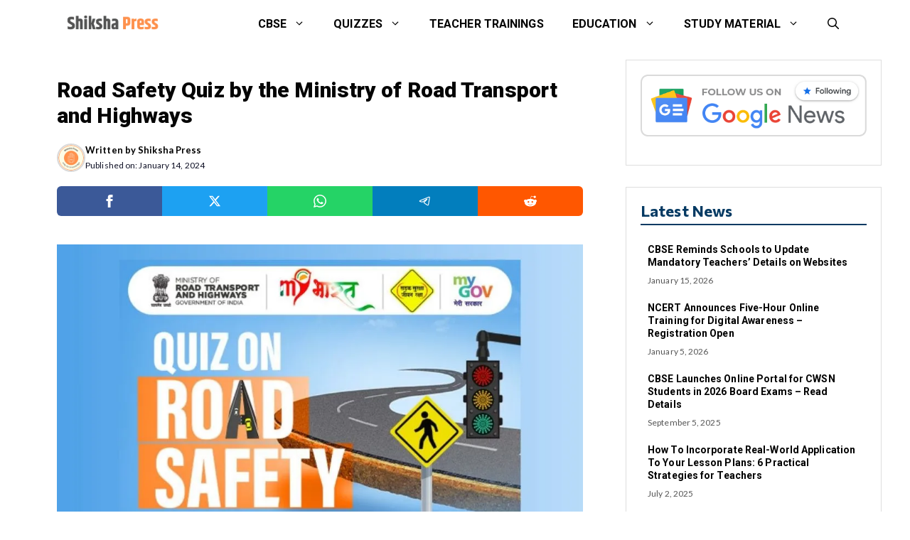

--- FILE ---
content_type: text/html; charset=UTF-8
request_url: https://shikshapress.com/road-safety-quiz/
body_size: 30300
content:
<!DOCTYPE html>
<html lang="en-US">
<head><meta charset="UTF-8"><script>if(navigator.userAgent.match(/MSIE|Internet Explorer/i)||navigator.userAgent.match(/Trident\/7\..*?rv:11/i)){var href=document.location.href;if(!href.match(/[?&]nowprocket/)){if(href.indexOf("?")==-1){if(href.indexOf("#")==-1){document.location.href=href+"?nowprocket=1"}else{document.location.href=href.replace("#","?nowprocket=1#")}}else{if(href.indexOf("#")==-1){document.location.href=href+"&nowprocket=1"}else{document.location.href=href.replace("#","&nowprocket=1#")}}}}</script><script>class RocketLazyLoadScripts{constructor(){this.v="1.2.3",this.triggerEvents=["keydown","mousedown","mousemove","touchmove","touchstart","touchend","wheel"],this.userEventHandler=this._triggerListener.bind(this),this.touchStartHandler=this._onTouchStart.bind(this),this.touchMoveHandler=this._onTouchMove.bind(this),this.touchEndHandler=this._onTouchEnd.bind(this),this.clickHandler=this._onClick.bind(this),this.interceptedClicks=[],window.addEventListener("pageshow",t=>{this.persisted=t.persisted}),window.addEventListener("DOMContentLoaded",()=>{this._preconnect3rdParties()}),this.delayedScripts={normal:[],async:[],defer:[]},this.trash=[],this.allJQueries=[]}_addUserInteractionListener(t){if(document.hidden){t._triggerListener();return}this.triggerEvents.forEach(e=>window.addEventListener(e,t.userEventHandler,{passive:!0})),window.addEventListener("touchstart",t.touchStartHandler,{passive:!0}),window.addEventListener("mousedown",t.touchStartHandler),document.addEventListener("visibilitychange",t.userEventHandler)}_removeUserInteractionListener(){this.triggerEvents.forEach(t=>window.removeEventListener(t,this.userEventHandler,{passive:!0})),document.removeEventListener("visibilitychange",this.userEventHandler)}_onTouchStart(t){"HTML"!==t.target.tagName&&(window.addEventListener("touchend",this.touchEndHandler),window.addEventListener("mouseup",this.touchEndHandler),window.addEventListener("touchmove",this.touchMoveHandler,{passive:!0}),window.addEventListener("mousemove",this.touchMoveHandler),t.target.addEventListener("click",this.clickHandler),this._renameDOMAttribute(t.target,"onclick","rocket-onclick"),this._pendingClickStarted())}_onTouchMove(t){window.removeEventListener("touchend",this.touchEndHandler),window.removeEventListener("mouseup",this.touchEndHandler),window.removeEventListener("touchmove",this.touchMoveHandler,{passive:!0}),window.removeEventListener("mousemove",this.touchMoveHandler),t.target.removeEventListener("click",this.clickHandler),this._renameDOMAttribute(t.target,"rocket-onclick","onclick"),this._pendingClickFinished()}_onTouchEnd(t){window.removeEventListener("touchend",this.touchEndHandler),window.removeEventListener("mouseup",this.touchEndHandler),window.removeEventListener("touchmove",this.touchMoveHandler,{passive:!0}),window.removeEventListener("mousemove",this.touchMoveHandler)}_onClick(t){t.target.removeEventListener("click",this.clickHandler),this._renameDOMAttribute(t.target,"rocket-onclick","onclick"),this.interceptedClicks.push(t),t.preventDefault(),t.stopPropagation(),t.stopImmediatePropagation(),this._pendingClickFinished()}_replayClicks(){window.removeEventListener("touchstart",this.touchStartHandler,{passive:!0}),window.removeEventListener("mousedown",this.touchStartHandler),this.interceptedClicks.forEach(t=>{t.target.dispatchEvent(new MouseEvent("click",{view:t.view,bubbles:!0,cancelable:!0}))})}_waitForPendingClicks(){return new Promise(t=>{this._isClickPending?this._pendingClickFinished=t:t()})}_pendingClickStarted(){this._isClickPending=!0}_pendingClickFinished(){this._isClickPending=!1}_renameDOMAttribute(t,e,r){t.hasAttribute&&t.hasAttribute(e)&&(event.target.setAttribute(r,event.target.getAttribute(e)),event.target.removeAttribute(e))}_triggerListener(){this._removeUserInteractionListener(this),"loading"===document.readyState?document.addEventListener("DOMContentLoaded",this._loadEverythingNow.bind(this)):this._loadEverythingNow()}_preconnect3rdParties(){let t=[];document.querySelectorAll("script[type=rocketlazyloadscript]").forEach(e=>{if(e.hasAttribute("src")){let r=new URL(e.src).origin;r!==location.origin&&t.push({src:r,crossOrigin:e.crossOrigin||"module"===e.getAttribute("data-rocket-type")})}}),t=[...new Map(t.map(t=>[JSON.stringify(t),t])).values()],this._batchInjectResourceHints(t,"preconnect")}async _loadEverythingNow(){this.lastBreath=Date.now(),this._delayEventListeners(this),this._delayJQueryReady(this),this._handleDocumentWrite(),this._registerAllDelayedScripts(),this._preloadAllScripts(),await this._loadScriptsFromList(this.delayedScripts.normal),await this._loadScriptsFromList(this.delayedScripts.defer),await this._loadScriptsFromList(this.delayedScripts.async);try{await this._triggerDOMContentLoaded(),await this._triggerWindowLoad()}catch(t){console.error(t)}window.dispatchEvent(new Event("rocket-allScriptsLoaded")),this._waitForPendingClicks().then(()=>{this._replayClicks()}),this._emptyTrash()}_registerAllDelayedScripts(){document.querySelectorAll("script[type=rocketlazyloadscript]").forEach(t=>{t.hasAttribute("data-rocket-src")?t.hasAttribute("async")&&!1!==t.async?this.delayedScripts.async.push(t):t.hasAttribute("defer")&&!1!==t.defer||"module"===t.getAttribute("data-rocket-type")?this.delayedScripts.defer.push(t):this.delayedScripts.normal.push(t):this.delayedScripts.normal.push(t)})}async _transformScript(t){return new Promise((await this._littleBreath(),navigator.userAgent.indexOf("Firefox/")>0||""===navigator.vendor)?e=>{let r=document.createElement("script");[...t.attributes].forEach(t=>{let e=t.nodeName;"type"!==e&&("data-rocket-type"===e&&(e="type"),"data-rocket-src"===e&&(e="src"),r.setAttribute(e,t.nodeValue))}),t.text&&(r.text=t.text),r.hasAttribute("src")?(r.addEventListener("load",e),r.addEventListener("error",e)):(r.text=t.text,e());try{t.parentNode.replaceChild(r,t)}catch(i){e()}}:async e=>{function r(){t.setAttribute("data-rocket-status","failed"),e()}try{let i=t.getAttribute("data-rocket-type"),n=t.getAttribute("data-rocket-src");t.text,i?(t.type=i,t.removeAttribute("data-rocket-type")):t.removeAttribute("type"),t.addEventListener("load",function r(){t.setAttribute("data-rocket-status","executed"),e()}),t.addEventListener("error",r),n?(t.removeAttribute("data-rocket-src"),t.src=n):t.src="data:text/javascript;base64,"+window.btoa(unescape(encodeURIComponent(t.text)))}catch(s){r()}})}async _loadScriptsFromList(t){let e=t.shift();return e&&e.isConnected?(await this._transformScript(e),this._loadScriptsFromList(t)):Promise.resolve()}_preloadAllScripts(){this._batchInjectResourceHints([...this.delayedScripts.normal,...this.delayedScripts.defer,...this.delayedScripts.async],"preload")}_batchInjectResourceHints(t,e){var r=document.createDocumentFragment();t.forEach(t=>{let i=t.getAttribute&&t.getAttribute("data-rocket-src")||t.src;if(i){let n=document.createElement("link");n.href=i,n.rel=e,"preconnect"!==e&&(n.as="script"),t.getAttribute&&"module"===t.getAttribute("data-rocket-type")&&(n.crossOrigin=!0),t.crossOrigin&&(n.crossOrigin=t.crossOrigin),t.integrity&&(n.integrity=t.integrity),r.appendChild(n),this.trash.push(n)}}),document.head.appendChild(r)}_delayEventListeners(t){let e={};function r(t,r){!function t(r){!e[r]&&(e[r]={originalFunctions:{add:r.addEventListener,remove:r.removeEventListener},eventsToRewrite:[]},r.addEventListener=function(){arguments[0]=i(arguments[0]),e[r].originalFunctions.add.apply(r,arguments)},r.removeEventListener=function(){arguments[0]=i(arguments[0]),e[r].originalFunctions.remove.apply(r,arguments)});function i(t){return e[r].eventsToRewrite.indexOf(t)>=0?"rocket-"+t:t}}(t),e[t].eventsToRewrite.push(r)}function i(t,e){let r=t[e];Object.defineProperty(t,e,{get:()=>r||function(){},set(i){t["rocket"+e]=r=i}})}r(document,"DOMContentLoaded"),r(window,"DOMContentLoaded"),r(window,"load"),r(window,"pageshow"),r(document,"readystatechange"),i(document,"onreadystatechange"),i(window,"onload"),i(window,"onpageshow")}_delayJQueryReady(t){let e;function r(r){if(r&&r.fn&&!t.allJQueries.includes(r)){r.fn.ready=r.fn.init.prototype.ready=function(e){return t.domReadyFired?e.bind(document)(r):document.addEventListener("rocket-DOMContentLoaded",()=>e.bind(document)(r)),r([])};let i=r.fn.on;r.fn.on=r.fn.init.prototype.on=function(){if(this[0]===window){function t(t){return t.split(" ").map(t=>"load"===t||0===t.indexOf("load.")?"rocket-jquery-load":t).join(" ")}"string"==typeof arguments[0]||arguments[0]instanceof String?arguments[0]=t(arguments[0]):"object"==typeof arguments[0]&&Object.keys(arguments[0]).forEach(e=>{let r=arguments[0][e];delete arguments[0][e],arguments[0][t(e)]=r})}return i.apply(this,arguments),this},t.allJQueries.push(r)}e=r}r(window.jQuery),Object.defineProperty(window,"jQuery",{get:()=>e,set(t){r(t)}})}async _triggerDOMContentLoaded(){this.domReadyFired=!0,await this._littleBreath(),document.dispatchEvent(new Event("rocket-DOMContentLoaded")),await this._littleBreath(),window.dispatchEvent(new Event("rocket-DOMContentLoaded")),await this._littleBreath(),document.dispatchEvent(new Event("rocket-readystatechange")),await this._littleBreath(),document.rocketonreadystatechange&&document.rocketonreadystatechange()}async _triggerWindowLoad(){await this._littleBreath(),window.dispatchEvent(new Event("rocket-load")),await this._littleBreath(),window.rocketonload&&window.rocketonload(),await this._littleBreath(),this.allJQueries.forEach(t=>t(window).trigger("rocket-jquery-load")),await this._littleBreath();let t=new Event("rocket-pageshow");t.persisted=this.persisted,window.dispatchEvent(t),await this._littleBreath(),window.rocketonpageshow&&window.rocketonpageshow({persisted:this.persisted})}_handleDocumentWrite(){let t=new Map;document.write=document.writeln=function(e){let r=document.currentScript;r||console.error("WPRocket unable to document.write this: "+e);let i=document.createRange(),n=r.parentElement,s=t.get(r);void 0===s&&(s=r.nextSibling,t.set(r,s));let a=document.createDocumentFragment();i.setStart(a,0),a.appendChild(i.createContextualFragment(e)),n.insertBefore(a,s)}}async _littleBreath(){Date.now()-this.lastBreath>45&&(await this._requestAnimFrame(),this.lastBreath=Date.now())}async _requestAnimFrame(){return document.hidden?new Promise(t=>setTimeout(t)):new Promise(t=>requestAnimationFrame(t))}_emptyTrash(){this.trash.forEach(t=>t.remove())}static run(){let t=new RocketLazyLoadScripts;t._addUserInteractionListener(t)}}RocketLazyLoadScripts.run();</script>
	
	<title>Road Safety Quiz by the Ministry of Road Transport and Highways &#8211; Best Educational Website &#8211; Shikshapress</title><link rel="stylesheet" href="https://shikshapress.com/wp-content/cache/min/1/30becb4b4b3518951e2a7c40b209d98a.css" media="all" data-minify="1" />
<meta name='robots' content='max-image-preview:large' />
<meta name="viewport" content="width=device-width, initial-scale=1"><link href='https://fonts.gstatic.com' crossorigin rel='preconnect' />
<link href='https://fonts.googleapis.com' crossorigin rel='preconnect' />
<link rel="alternate" type="application/rss+xml" title="Best Educational Website - Shikshapress &raquo; Feed" href="https://shikshapress.com/feed/" />
<link rel="alternate" type="application/rss+xml" title="Best Educational Website - Shikshapress &raquo; Comments Feed" href="https://shikshapress.com/comments/feed/" />
<link rel="alternate" type="application/rss+xml" title="Best Educational Website - Shikshapress &raquo; Road Safety Quiz by the Ministry of Road Transport and Highways Comments Feed" href="https://shikshapress.com/road-safety-quiz/feed/" />
<link rel="alternate" title="oEmbed (JSON)" type="application/json+oembed" href="https://shikshapress.com/wp-json/oembed/1.0/embed?url=https%3A%2F%2Fshikshapress.com%2Froad-safety-quiz%2F" />
<link rel="alternate" title="oEmbed (XML)" type="text/xml+oembed" href="https://shikshapress.com/wp-json/oembed/1.0/embed?url=https%3A%2F%2Fshikshapress.com%2Froad-safety-quiz%2F&#038;format=xml" />
<style id='wp-img-auto-sizes-contain-inline-css'>
img:is([sizes=auto i],[sizes^="auto," i]){contain-intrinsic-size:3000px 1500px}
/*# sourceURL=wp-img-auto-sizes-contain-inline-css */
</style>
<style id='wp-block-library-inline-css'>
:root{--wp-block-synced-color:#7a00df;--wp-block-synced-color--rgb:122,0,223;--wp-bound-block-color:var(--wp-block-synced-color);--wp-editor-canvas-background:#ddd;--wp-admin-theme-color:#007cba;--wp-admin-theme-color--rgb:0,124,186;--wp-admin-theme-color-darker-10:#006ba1;--wp-admin-theme-color-darker-10--rgb:0,107,160.5;--wp-admin-theme-color-darker-20:#005a87;--wp-admin-theme-color-darker-20--rgb:0,90,135;--wp-admin-border-width-focus:2px}@media (min-resolution:192dpi){:root{--wp-admin-border-width-focus:1.5px}}.wp-element-button{cursor:pointer}:root .has-very-light-gray-background-color{background-color:#eee}:root .has-very-dark-gray-background-color{background-color:#313131}:root .has-very-light-gray-color{color:#eee}:root .has-very-dark-gray-color{color:#313131}:root .has-vivid-green-cyan-to-vivid-cyan-blue-gradient-background{background:linear-gradient(135deg,#00d084,#0693e3)}:root .has-purple-crush-gradient-background{background:linear-gradient(135deg,#34e2e4,#4721fb 50%,#ab1dfe)}:root .has-hazy-dawn-gradient-background{background:linear-gradient(135deg,#faaca8,#dad0ec)}:root .has-subdued-olive-gradient-background{background:linear-gradient(135deg,#fafae1,#67a671)}:root .has-atomic-cream-gradient-background{background:linear-gradient(135deg,#fdd79a,#004a59)}:root .has-nightshade-gradient-background{background:linear-gradient(135deg,#330968,#31cdcf)}:root .has-midnight-gradient-background{background:linear-gradient(135deg,#020381,#2874fc)}:root{--wp--preset--font-size--normal:16px;--wp--preset--font-size--huge:42px}.has-regular-font-size{font-size:1em}.has-larger-font-size{font-size:2.625em}.has-normal-font-size{font-size:var(--wp--preset--font-size--normal)}.has-huge-font-size{font-size:var(--wp--preset--font-size--huge)}.has-text-align-center{text-align:center}.has-text-align-left{text-align:left}.has-text-align-right{text-align:right}.has-fit-text{white-space:nowrap!important}#end-resizable-editor-section{display:none}.aligncenter{clear:both}.items-justified-left{justify-content:flex-start}.items-justified-center{justify-content:center}.items-justified-right{justify-content:flex-end}.items-justified-space-between{justify-content:space-between}.screen-reader-text{border:0;clip-path:inset(50%);height:1px;margin:-1px;overflow:hidden;padding:0;position:absolute;width:1px;word-wrap:normal!important}.screen-reader-text:focus{background-color:#ddd;clip-path:none;color:#444;display:block;font-size:1em;height:auto;left:5px;line-height:normal;padding:15px 23px 14px;text-decoration:none;top:5px;width:auto;z-index:100000}html :where(.has-border-color){border-style:solid}html :where([style*=border-top-color]){border-top-style:solid}html :where([style*=border-right-color]){border-right-style:solid}html :where([style*=border-bottom-color]){border-bottom-style:solid}html :where([style*=border-left-color]){border-left-style:solid}html :where([style*=border-width]){border-style:solid}html :where([style*=border-top-width]){border-top-style:solid}html :where([style*=border-right-width]){border-right-style:solid}html :where([style*=border-bottom-width]){border-bottom-style:solid}html :where([style*=border-left-width]){border-left-style:solid}html :where(img[class*=wp-image-]){height:auto;max-width:100%}:where(figure){margin:0 0 1em}html :where(.is-position-sticky){--wp-admin--admin-bar--position-offset:var(--wp-admin--admin-bar--height,0px)}@media screen and (max-width:600px){html :where(.is-position-sticky){--wp-admin--admin-bar--position-offset:0px}}

/*# sourceURL=wp-block-library-inline-css */
</style><style id='global-styles-inline-css'>
:root{--wp--preset--aspect-ratio--square: 1;--wp--preset--aspect-ratio--4-3: 4/3;--wp--preset--aspect-ratio--3-4: 3/4;--wp--preset--aspect-ratio--3-2: 3/2;--wp--preset--aspect-ratio--2-3: 2/3;--wp--preset--aspect-ratio--16-9: 16/9;--wp--preset--aspect-ratio--9-16: 9/16;--wp--preset--color--black: #000000;--wp--preset--color--cyan-bluish-gray: #abb8c3;--wp--preset--color--white: #ffffff;--wp--preset--color--pale-pink: #f78da7;--wp--preset--color--vivid-red: #cf2e2e;--wp--preset--color--luminous-vivid-orange: #ff6900;--wp--preset--color--luminous-vivid-amber: #fcb900;--wp--preset--color--light-green-cyan: #7bdcb5;--wp--preset--color--vivid-green-cyan: #00d084;--wp--preset--color--pale-cyan-blue: #8ed1fc;--wp--preset--color--vivid-cyan-blue: #0693e3;--wp--preset--color--vivid-purple: #9b51e0;--wp--preset--color--contrast: var(--contrast);--wp--preset--color--contrast-2: var(--contrast-2);--wp--preset--color--contrast-3: var(--contrast-3);--wp--preset--color--base: var(--base);--wp--preset--color--base-2: var(--base-2);--wp--preset--color--base-3: var(--base-3);--wp--preset--color--accent: var(--accent);--wp--preset--color--accent-2: var(--accent-2);--wp--preset--color--accent-hover: var(--accent-hover);--wp--preset--gradient--vivid-cyan-blue-to-vivid-purple: linear-gradient(135deg,rgb(6,147,227) 0%,rgb(155,81,224) 100%);--wp--preset--gradient--light-green-cyan-to-vivid-green-cyan: linear-gradient(135deg,rgb(122,220,180) 0%,rgb(0,208,130) 100%);--wp--preset--gradient--luminous-vivid-amber-to-luminous-vivid-orange: linear-gradient(135deg,rgb(252,185,0) 0%,rgb(255,105,0) 100%);--wp--preset--gradient--luminous-vivid-orange-to-vivid-red: linear-gradient(135deg,rgb(255,105,0) 0%,rgb(207,46,46) 100%);--wp--preset--gradient--very-light-gray-to-cyan-bluish-gray: linear-gradient(135deg,rgb(238,238,238) 0%,rgb(169,184,195) 100%);--wp--preset--gradient--cool-to-warm-spectrum: linear-gradient(135deg,rgb(74,234,220) 0%,rgb(151,120,209) 20%,rgb(207,42,186) 40%,rgb(238,44,130) 60%,rgb(251,105,98) 80%,rgb(254,248,76) 100%);--wp--preset--gradient--blush-light-purple: linear-gradient(135deg,rgb(255,206,236) 0%,rgb(152,150,240) 100%);--wp--preset--gradient--blush-bordeaux: linear-gradient(135deg,rgb(254,205,165) 0%,rgb(254,45,45) 50%,rgb(107,0,62) 100%);--wp--preset--gradient--luminous-dusk: linear-gradient(135deg,rgb(255,203,112) 0%,rgb(199,81,192) 50%,rgb(65,88,208) 100%);--wp--preset--gradient--pale-ocean: linear-gradient(135deg,rgb(255,245,203) 0%,rgb(182,227,212) 50%,rgb(51,167,181) 100%);--wp--preset--gradient--electric-grass: linear-gradient(135deg,rgb(202,248,128) 0%,rgb(113,206,126) 100%);--wp--preset--gradient--midnight: linear-gradient(135deg,rgb(2,3,129) 0%,rgb(40,116,252) 100%);--wp--preset--font-size--small: 13px;--wp--preset--font-size--medium: 20px;--wp--preset--font-size--large: 36px;--wp--preset--font-size--x-large: 42px;--wp--preset--spacing--20: 0.44rem;--wp--preset--spacing--30: 0.67rem;--wp--preset--spacing--40: 1rem;--wp--preset--spacing--50: 1.5rem;--wp--preset--spacing--60: 2.25rem;--wp--preset--spacing--70: 3.38rem;--wp--preset--spacing--80: 5.06rem;--wp--preset--shadow--natural: 6px 6px 9px rgba(0, 0, 0, 0.2);--wp--preset--shadow--deep: 12px 12px 50px rgba(0, 0, 0, 0.4);--wp--preset--shadow--sharp: 6px 6px 0px rgba(0, 0, 0, 0.2);--wp--preset--shadow--outlined: 6px 6px 0px -3px rgb(255, 255, 255), 6px 6px rgb(0, 0, 0);--wp--preset--shadow--crisp: 6px 6px 0px rgb(0, 0, 0);}:where(.is-layout-flex){gap: 0.5em;}:where(.is-layout-grid){gap: 0.5em;}body .is-layout-flex{display: flex;}.is-layout-flex{flex-wrap: wrap;align-items: center;}.is-layout-flex > :is(*, div){margin: 0;}body .is-layout-grid{display: grid;}.is-layout-grid > :is(*, div){margin: 0;}:where(.wp-block-columns.is-layout-flex){gap: 2em;}:where(.wp-block-columns.is-layout-grid){gap: 2em;}:where(.wp-block-post-template.is-layout-flex){gap: 1.25em;}:where(.wp-block-post-template.is-layout-grid){gap: 1.25em;}.has-black-color{color: var(--wp--preset--color--black) !important;}.has-cyan-bluish-gray-color{color: var(--wp--preset--color--cyan-bluish-gray) !important;}.has-white-color{color: var(--wp--preset--color--white) !important;}.has-pale-pink-color{color: var(--wp--preset--color--pale-pink) !important;}.has-vivid-red-color{color: var(--wp--preset--color--vivid-red) !important;}.has-luminous-vivid-orange-color{color: var(--wp--preset--color--luminous-vivid-orange) !important;}.has-luminous-vivid-amber-color{color: var(--wp--preset--color--luminous-vivid-amber) !important;}.has-light-green-cyan-color{color: var(--wp--preset--color--light-green-cyan) !important;}.has-vivid-green-cyan-color{color: var(--wp--preset--color--vivid-green-cyan) !important;}.has-pale-cyan-blue-color{color: var(--wp--preset--color--pale-cyan-blue) !important;}.has-vivid-cyan-blue-color{color: var(--wp--preset--color--vivid-cyan-blue) !important;}.has-vivid-purple-color{color: var(--wp--preset--color--vivid-purple) !important;}.has-black-background-color{background-color: var(--wp--preset--color--black) !important;}.has-cyan-bluish-gray-background-color{background-color: var(--wp--preset--color--cyan-bluish-gray) !important;}.has-white-background-color{background-color: var(--wp--preset--color--white) !important;}.has-pale-pink-background-color{background-color: var(--wp--preset--color--pale-pink) !important;}.has-vivid-red-background-color{background-color: var(--wp--preset--color--vivid-red) !important;}.has-luminous-vivid-orange-background-color{background-color: var(--wp--preset--color--luminous-vivid-orange) !important;}.has-luminous-vivid-amber-background-color{background-color: var(--wp--preset--color--luminous-vivid-amber) !important;}.has-light-green-cyan-background-color{background-color: var(--wp--preset--color--light-green-cyan) !important;}.has-vivid-green-cyan-background-color{background-color: var(--wp--preset--color--vivid-green-cyan) !important;}.has-pale-cyan-blue-background-color{background-color: var(--wp--preset--color--pale-cyan-blue) !important;}.has-vivid-cyan-blue-background-color{background-color: var(--wp--preset--color--vivid-cyan-blue) !important;}.has-vivid-purple-background-color{background-color: var(--wp--preset--color--vivid-purple) !important;}.has-black-border-color{border-color: var(--wp--preset--color--black) !important;}.has-cyan-bluish-gray-border-color{border-color: var(--wp--preset--color--cyan-bluish-gray) !important;}.has-white-border-color{border-color: var(--wp--preset--color--white) !important;}.has-pale-pink-border-color{border-color: var(--wp--preset--color--pale-pink) !important;}.has-vivid-red-border-color{border-color: var(--wp--preset--color--vivid-red) !important;}.has-luminous-vivid-orange-border-color{border-color: var(--wp--preset--color--luminous-vivid-orange) !important;}.has-luminous-vivid-amber-border-color{border-color: var(--wp--preset--color--luminous-vivid-amber) !important;}.has-light-green-cyan-border-color{border-color: var(--wp--preset--color--light-green-cyan) !important;}.has-vivid-green-cyan-border-color{border-color: var(--wp--preset--color--vivid-green-cyan) !important;}.has-pale-cyan-blue-border-color{border-color: var(--wp--preset--color--pale-cyan-blue) !important;}.has-vivid-cyan-blue-border-color{border-color: var(--wp--preset--color--vivid-cyan-blue) !important;}.has-vivid-purple-border-color{border-color: var(--wp--preset--color--vivid-purple) !important;}.has-vivid-cyan-blue-to-vivid-purple-gradient-background{background: var(--wp--preset--gradient--vivid-cyan-blue-to-vivid-purple) !important;}.has-light-green-cyan-to-vivid-green-cyan-gradient-background{background: var(--wp--preset--gradient--light-green-cyan-to-vivid-green-cyan) !important;}.has-luminous-vivid-amber-to-luminous-vivid-orange-gradient-background{background: var(--wp--preset--gradient--luminous-vivid-amber-to-luminous-vivid-orange) !important;}.has-luminous-vivid-orange-to-vivid-red-gradient-background{background: var(--wp--preset--gradient--luminous-vivid-orange-to-vivid-red) !important;}.has-very-light-gray-to-cyan-bluish-gray-gradient-background{background: var(--wp--preset--gradient--very-light-gray-to-cyan-bluish-gray) !important;}.has-cool-to-warm-spectrum-gradient-background{background: var(--wp--preset--gradient--cool-to-warm-spectrum) !important;}.has-blush-light-purple-gradient-background{background: var(--wp--preset--gradient--blush-light-purple) !important;}.has-blush-bordeaux-gradient-background{background: var(--wp--preset--gradient--blush-bordeaux) !important;}.has-luminous-dusk-gradient-background{background: var(--wp--preset--gradient--luminous-dusk) !important;}.has-pale-ocean-gradient-background{background: var(--wp--preset--gradient--pale-ocean) !important;}.has-electric-grass-gradient-background{background: var(--wp--preset--gradient--electric-grass) !important;}.has-midnight-gradient-background{background: var(--wp--preset--gradient--midnight) !important;}.has-small-font-size{font-size: var(--wp--preset--font-size--small) !important;}.has-medium-font-size{font-size: var(--wp--preset--font-size--medium) !important;}.has-large-font-size{font-size: var(--wp--preset--font-size--large) !important;}.has-x-large-font-size{font-size: var(--wp--preset--font-size--x-large) !important;}
/*# sourceURL=global-styles-inline-css */
</style>

<style id='classic-theme-styles-inline-css'>
/*! This file is auto-generated */
.wp-block-button__link{color:#fff;background-color:#32373c;border-radius:9999px;box-shadow:none;text-decoration:none;padding:calc(.667em + 2px) calc(1.333em + 2px);font-size:1.125em}.wp-block-file__button{background:#32373c;color:#fff;text-decoration:none}
/*# sourceURL=/wp-includes/css/classic-themes.min.css */
</style>
<style id='generateblocks-inline-css'>
.gb-container-6c410209{margin-top:30px;background-color:#f7f7f4;}.gb-container-6c410209 > .gb-inside-container{padding:25px 20px;max-width:1200px;margin-left:auto;margin-right:auto;}.gb-grid-wrapper > .gb-grid-column-6c410209 > .gb-container{display:flex;flex-direction:column;height:100%;}.gb-container-214b20c5 > .gb-inside-container{padding:0;}.gb-grid-wrapper > .gb-grid-column-214b20c5{width:50%;}.gb-grid-wrapper > .gb-grid-column-214b20c5 > .gb-container{display:flex;flex-direction:column;height:100%;}.gb-container-72705691 > .gb-inside-container{padding:0;}.gb-grid-wrapper > .gb-grid-column-72705691{width:50%;}.gb-grid-wrapper > .gb-grid-column-72705691 > .gb-container{display:flex;flex-direction:column;height:100%;}.gb-container-5e3eb3de{display:flex;align-items:center;column-gap:15px;row-gap:10px;margin-top:20px;}.gb-container-84221bc4{padding:20px;margin-top:30px;margin-bottom:30px;border:1px solid rgba(135, 135, 135, 0.28);}.gb-container-8ec897a0{height:100%;padding:8px;border-top-left-radius:5px;background-color:var(--base-3);}.gb-grid-wrapper > .gb-grid-column-8ec897a0{width:50%;}.gb-grid-wrapper > .gb-grid-column-ff3aa977{width:40%;}.gb-grid-wrapper > .gb-grid-column-a0717f5e{width:60%;}.gb-container-6fbf3e70{display:flex;flex-direction:column;align-items:center;padding-top:20px;padding-right:20px;padding-left:20px;margin-bottom:30px;border:1px solid #dedede;}.gb-container-1a8cbde8{display:flex;flex-direction:column;padding:20px;margin-bottom:30px;border:1px solid #dedede;}.gb-container-5908d74f{padding:10px;border-radius:5px;}.gb-grid-wrapper > .gb-grid-column-5908d74f{width:100%;}.gb-grid-wrapper-96d7f280{display:flex;flex-wrap:wrap;justify-content:center;margin-left:-30px;}.gb-grid-wrapper-96d7f280 > .gb-grid-column{box-sizing:border-box;padding-left:30px;padding-bottom:30px;}.gb-grid-wrapper-b75fb49a{display:flex;flex-wrap:wrap;row-gap:15px;margin-left:-15px;}.gb-grid-wrapper-b75fb49a > .gb-grid-column{box-sizing:border-box;padding-left:15px;}.gb-grid-wrapper-2cf85cfe{display:flex;flex-wrap:wrap;margin-left:-15px;}.gb-grid-wrapper-2cf85cfe > .gb-grid-column{box-sizing:border-box;padding-left:15px;}.gb-grid-wrapper-6d89ed66{display:flex;flex-wrap:wrap;row-gap:15px;margin-left:-15px;}.gb-grid-wrapper-6d89ed66 > .gb-grid-column{box-sizing:border-box;padding-left:15px;}p.gb-headline-4086ad29{font-size:13px;letter-spacing:0.04em;font-weight:500;margin-bottom:0px;color:var(--contrast);}p.gb-headline-4086ad29 a{color:var(--base-2);}p.gb-headline-4086ad29 a:hover{color:var(--base);}p.gb-headline-4b7e9038{font-size:13px;letter-spacing:0.04em;font-weight:500;text-transform:capitalize;text-align:right;margin-bottom:0px;color:var(--contrast);}p.gb-headline-4b7e9038 a{color:var(--contrast);}p.gb-headline-4b7e9038 a:hover{color:var(--accent-hover);}p.gb-headline-65cf6a9d{font-size:13px;font-weight:600;margin-bottom:2px;}p.gb-headline-65cf6a9d a{color:var(--contrast);}p.gb-headline-65cf6a9d a:hover{color:var(--accent-3);}p.gb-headline-a5ae4d9f{font-size:12px;font-weight:500;margin-bottom:0px;color:var(--contrast-2);}p.gb-headline-a5ae4d9f a{color:var(--accent-2);}p.gb-headline-a5ae4d9f a:hover{color:var(--accent-3);}p.gb-headline-88d710c5{display:flex;align-items:center;column-gap:0.5em;font-size:23px;font-weight:700;padding-bottom:5px;margin-bottom:15px;border-bottom:2px solid var(--accent-hover);}p.gb-headline-88d710c5 .gb-icon{line-height:0;}p.gb-headline-88d710c5 .gb-icon svg{width:1em;height:1em;fill:currentColor;}h3.gb-headline-2b98878a{font-size:14px;font-weight:500;margin-bottom:10px;}h3.gb-headline-2b98878a a{color:var(--contrast);}h3.gb-headline-2b98878a a:hover{color:var(--accent-hover);}div.gb-headline-5c11f7e1{font-size:12px;font-weight:500;color:#6e6c6c;}div.gb-headline-57fceef8{font-size:12px;text-align:center;}h2.gb-headline-e74f5bf5{display:flex;align-items:center;column-gap:0.5em;font-size:22px;padding-bottom:5px;margin-bottom:15px;border-bottom-width:2px;border-bottom-style:solid;}h3.gb-headline-81dbf61b{font-size:14px;font-weight:600;margin-bottom:7px;}h3.gb-headline-81dbf61b a{color:var(--contrast);}h3.gb-headline-81dbf61b a:hover{color:var(--accent-2);}div.gb-headline-ba24b547{font-size:12px;font-weight:500;color:#565656;}.gb-image-c7d5ff90{border-radius:50%;border:2px solid rgba(0, 0, 0, 0.15);width:40px;vertical-align:middle;}.gb-image-f1b788b2{border-radius:5px;height:80px;object-fit:cover;vertical-align:middle;}@media (min-width: 1025px) {.gb-grid-wrapper > div.gb-grid-column-214b20c5{padding-bottom:0;}.gb-grid-wrapper > div.gb-grid-column-72705691{padding-bottom:0;}}@media (max-width: 1024px) {.gb-grid-wrapper > .gb-grid-column-8ec897a0{width:100%;}.gb-image-f1b788b2{object-fit:cover;}}@media (max-width: 1024px) and (min-width: 768px) {.gb-grid-wrapper > div.gb-grid-column-214b20c5{padding-bottom:0;}.gb-grid-wrapper > div.gb-grid-column-72705691{padding-bottom:0;}}@media (max-width: 767px) {.gb-container-214b20c5{margin-bottom:10px;}.gb-grid-wrapper > .gb-grid-column-214b20c5{width:100%;}.gb-grid-wrapper > div.gb-grid-column-214b20c5{padding-bottom:0;}.gb-container-72705691{text-align:center;}.gb-grid-wrapper > .gb-grid-column-72705691{width:100%;}.gb-grid-wrapper > div.gb-grid-column-72705691{padding-bottom:0;}.gb-container-8ec897a0{padding:10px 7px;}.gb-grid-wrapper > .gb-grid-column-8ec897a0{width:100%;}.gb-grid-wrapper > .gb-grid-column-ff3aa977{width:40%;}.gb-grid-wrapper > .gb-grid-column-a0717f5e{width:60%;}.gb-grid-wrapper-b75fb49a{row-gap:15px;margin-left:-15px;}.gb-grid-wrapper-b75fb49a > .gb-grid-column{padding-left:15px;}p.gb-headline-4086ad29{text-align:center;}p.gb-headline-4b7e9038{text-align:center;}h3.gb-headline-2b98878a{font-size:13px;margin-bottom:5px;}h2.gb-headline-e74f5bf5{font-size:20px;}h3.gb-headline-81dbf61b{font-size:13px;}.gb-image-f1b788b2{height:70px;object-fit:cover;}}:root{--gb-container-width:1200px;}.gb-container .wp-block-image img{vertical-align:middle;}.gb-grid-wrapper .wp-block-image{margin-bottom:0;}.gb-highlight{background:none;}.gb-shape{line-height:0;}
/*# sourceURL=generateblocks-inline-css */
</style>

<script type="rocketlazyloadscript" data-rocket-src="https://shikshapress.com/wp-content/cache/wpo-minify/1768448781/assets/wpo-minify-header-533a067f.min.js" id="wpo_min-header-0-js" defer></script>
<link rel="https://api.w.org/" href="https://shikshapress.com/wp-json/" /><link rel="alternate" title="JSON" type="application/json" href="https://shikshapress.com/wp-json/wp/v2/posts/13719" /><link rel="EditURI" type="application/rsd+xml" title="RSD" href="https://shikshapress.com/xmlrpc.php?rsd" />
<meta name="generator" content="WordPress 6.9" />
<link rel="canonical" href="https://shikshapress.com/road-safety-quiz/" />
<link rel='shortlink' href='https://shikshapress.com/?p=13719' />
<link rel="icon" href="https://shikshapress.com/wp-content/uploads/2021/09/cropped-Copy-of-Round-Shiksha-Press-32x32.jpg" sizes="32x32" />
<link rel="icon" href="https://shikshapress.com/wp-content/uploads/2021/09/cropped-Copy-of-Round-Shiksha-Press-192x192.jpg" sizes="192x192" />
<link rel="apple-touch-icon" href="https://shikshapress.com/wp-content/uploads/2021/09/cropped-Copy-of-Round-Shiksha-Press-180x180.jpg" />
<meta name="msapplication-TileImage" content="https://shikshapress.com/wp-content/uploads/2021/09/cropped-Copy-of-Round-Shiksha-Press-270x270.jpg" />
		<style id="wp-custom-css">
			/*social-sharing-buttons*/
.wpjankari-social-wrapper {
    margin: 20px auto;
    font-size: 0;
    text-align: center;
    display: flex;
    flex-wrap: wrap;
}

.wpjankari-social-sharing {
    padding: 12px;
    flex: 1;
}

@media only screen and (max-width: 600px) {
    .wpjankari-social-sharing {
        display: inline-block;
    }
}

.wpjankari-social-sharing svg {
    position: relative;
    top: 0.15em;
    display: inline-block;
}

.wpjankari-social-sharing:first-of-type {
    border-radius: 6px 0 0 6px;
}

.wpjankari-social-sharing:last-of-type {
    border-radius: 0 6px 6px 0;
}

.wpjankari-social-facebook {
    fill: #fff;
    background-color: rgba(59, 89, 152, 1);
}

.wpjankari-social-twitter {
    fill: #fff;
    background-color: rgba(29, 161, 242, 1);
}

.wpjankari-social-whatsapp {
    fill: #fff;
    background-color: rgba(37, 211, 102, 1);
}

.wpjankari-social-telegram {
    fill: #fff;
    background-color: rgb(2, 126, 189);
}

.wpjankari-social-reddit {
    fill: #fff;
    background-color: rgba(255, 87, 0, 1);
}		</style>
		<noscript><style id="rocket-lazyload-nojs-css">.rll-youtube-player, [data-lazy-src]{display:none !important;}</style></noscript></head>

<body class="wp-singular post-template-default single single-post postid-13719 single-format-standard wp-custom-logo wp-embed-responsive wp-theme-generatepress post-image-below-header post-image-aligned-center slideout-enabled slideout-mobile sticky-menu-no-transition sticky-enabled both-sticky-menu right-sidebar nav-below-header separate-containers header-aligned-left dropdown-hover featured-image-active" itemtype="https://schema.org/Blog" itemscope>
	<style>
#site-navigation{
  margin-top:4px!important;
}

.web-insights-reading-meter {
  position: fixed;
  top: 0!important;
  z-index: 1111;
  width: 100%;
  background-color: #ffffff;
}

.web-insights-progress {
  width: 100%;
  height: 4px;  z-index: 1111;
  background: #fff;
}

.progress-bar {
  height: 4px;
  background-color: #13AC9A;
  width: 0%;
}
</style>

<div class="web-insights-reading-meter">
  <div class="web-insights-progress">
    <div class="progress-bar" id="myBar"></div>
  </div>  
</div>

<script type="rocketlazyloadscript"> 
window.onscroll = function() {myFunction()};
function myFunction() {
  var winScroll = document.body.scrollTop || document.documentElement.scrollTop;
  var height = document.documentElement.scrollHeight - document.documentElement.clientHeight;
  var scrolled = (winScroll / height) * 100;
  document.getElementById("myBar").style.width = scrolled + "%";
}
</script><a class="screen-reader-text skip-link" href="#content" title="Skip to content">Skip to content</a>		<nav class="auto-hide-sticky has-branding main-navigation nav-align-right has-menu-bar-items sub-menu-right" id="site-navigation" aria-label="Primary"  itemtype="https://schema.org/SiteNavigationElement" itemscope>
			<div class="inside-navigation grid-container">
				<div class="navigation-branding"><div class="site-logo">
						<a href="https://shikshapress.com/" title="Best Educational Website &#8211; Shikshapress" rel="home">
							<img  class="header-image is-logo-image" alt="Best Educational Website &#8211; Shikshapress" src="data:image/svg+xml,%3Csvg%20xmlns='http://www.w3.org/2000/svg'%20viewBox='0%200%20763%20200'%3E%3C/svg%3E" title="Best Educational Website &#8211; Shikshapress" data-lazy-srcset="https://shikshapress.com/wp-content/uploads/2021/07/cropped-shiksha-Press-Logo-svg.png 1x, https://shikshapress.com/wp-content/uploads/2021/07/cropped-cropped-cropped-shiksha-Press-Logo-svg.png 2x" width="763" height="200" data-lazy-src="https://shikshapress.com/wp-content/uploads/2021/07/cropped-shiksha-Press-Logo-svg.png" /><noscript><img  class="header-image is-logo-image" alt="Best Educational Website &#8211; Shikshapress" src="https://shikshapress.com/wp-content/uploads/2021/07/cropped-shiksha-Press-Logo-svg.png" title="Best Educational Website &#8211; Shikshapress" srcset="https://shikshapress.com/wp-content/uploads/2021/07/cropped-shiksha-Press-Logo-svg.png 1x, https://shikshapress.com/wp-content/uploads/2021/07/cropped-cropped-cropped-shiksha-Press-Logo-svg.png 2x" width="763" height="200" /></noscript>
						</a>
					</div></div>				<button class="menu-toggle" aria-controls="generate-slideout-menu" aria-expanded="false">
					<span class="gp-icon icon-menu-bars"><svg viewBox="0 0 512 512" aria-hidden="true" xmlns="http://www.w3.org/2000/svg" width="1em" height="1em"><path d="M0 96c0-13.255 10.745-24 24-24h464c13.255 0 24 10.745 24 24s-10.745 24-24 24H24c-13.255 0-24-10.745-24-24zm0 160c0-13.255 10.745-24 24-24h464c13.255 0 24 10.745 24 24s-10.745 24-24 24H24c-13.255 0-24-10.745-24-24zm0 160c0-13.255 10.745-24 24-24h464c13.255 0 24 10.745 24 24s-10.745 24-24 24H24c-13.255 0-24-10.745-24-24z" /></svg><svg viewBox="0 0 512 512" aria-hidden="true" xmlns="http://www.w3.org/2000/svg" width="1em" height="1em"><path d="M71.029 71.029c9.373-9.372 24.569-9.372 33.942 0L256 222.059l151.029-151.03c9.373-9.372 24.569-9.372 33.942 0 9.372 9.373 9.372 24.569 0 33.942L289.941 256l151.03 151.029c9.372 9.373 9.372 24.569 0 33.942-9.373 9.372-24.569 9.372-33.942 0L256 289.941l-151.029 151.03c-9.373 9.372-24.569 9.372-33.942 0-9.372-9.373-9.372-24.569 0-33.942L222.059 256 71.029 104.971c-9.372-9.373-9.372-24.569 0-33.942z" /></svg></span><span class="mobile-menu">Menu</span>				</button>
				<div id="primary-menu" class="main-nav"><ul id="menu-primary-menu" class=" menu sf-menu"><li id="menu-item-4174" class="menu-item menu-item-type-taxonomy menu-item-object-category menu-item-has-children menu-item-4174"><a href="https://shikshapress.com/category/cbse/cbse-circular/">CBSE<span role="presentation" class="dropdown-menu-toggle"><span class="gp-icon icon-arrow"><svg viewBox="0 0 330 512" aria-hidden="true" xmlns="http://www.w3.org/2000/svg" width="1em" height="1em"><path d="M305.913 197.085c0 2.266-1.133 4.815-2.833 6.514L171.087 335.593c-1.7 1.7-4.249 2.832-6.515 2.832s-4.815-1.133-6.515-2.832L26.064 203.599c-1.7-1.7-2.832-4.248-2.832-6.514s1.132-4.816 2.832-6.515l14.162-14.163c1.7-1.699 3.966-2.832 6.515-2.832 2.266 0 4.815 1.133 6.515 2.832l111.316 111.317 111.316-111.317c1.7-1.699 4.249-2.832 6.515-2.832s4.815 1.133 6.515 2.832l14.162 14.163c1.7 1.7 2.833 4.249 2.833 6.515z" /></svg></span></span></a>
<ul class="sub-menu">
	<li id="menu-item-295" class="menu-item menu-item-type-custom menu-item-object-custom menu-item-295"><a href="https://shikshapress.com/category/cbse/cbsesamplepapers/">SAMPLE PAPERS</a></li>
	<li id="menu-item-6985" class="menu-item menu-item-type-taxonomy menu-item-object-category menu-item-6985"><a href="https://shikshapress.com/category/cbse-latest-circulars/">CBSE Announcements, Circulars &amp; Notifications</a></li>
	<li id="menu-item-4176" class="menu-item menu-item-type-taxonomy menu-item-object-category menu-item-4176"><a href="https://shikshapress.com/category/cbse/cbse-news/">CBSE News</a></li>
	<li id="menu-item-4177" class="menu-item menu-item-type-taxonomy menu-item-object-category menu-item-4177"><a href="https://shikshapress.com/category/cbse/">CBSE</a></li>
	<li id="menu-item-4178" class="menu-item menu-item-type-taxonomy menu-item-object-category menu-item-4178"><a href="https://shikshapress.com/category/govt-jobs/">Govt. Jobs</a></li>
	<li id="menu-item-6493" class="menu-item menu-item-type-taxonomy menu-item-object-category menu-item-6493"><a href="https://shikshapress.com/category/educational-news/">Educational News</a></li>
</ul>
</li>
<li id="menu-item-484" class="menu-item menu-item-type-custom menu-item-object-custom menu-item-has-children menu-item-484"><a href="http://www.shikshapress.com">Quizzes<span role="presentation" class="dropdown-menu-toggle"><span class="gp-icon icon-arrow"><svg viewBox="0 0 330 512" aria-hidden="true" xmlns="http://www.w3.org/2000/svg" width="1em" height="1em"><path d="M305.913 197.085c0 2.266-1.133 4.815-2.833 6.514L171.087 335.593c-1.7 1.7-4.249 2.832-6.515 2.832s-4.815-1.133-6.515-2.832L26.064 203.599c-1.7-1.7-2.832-4.248-2.832-6.514s1.132-4.816 2.832-6.515l14.162-14.163c1.7-1.699 3.966-2.832 6.515-2.832 2.266 0 4.815 1.133 6.515 2.832l111.316 111.317 111.316-111.317c1.7-1.699 4.249-2.832 6.515-2.832s4.815 1.133 6.515 2.832l14.162 14.163c1.7 1.7 2.833 4.249 2.833 6.515z" /></svg></span></span></a>
<ul class="sub-menu">
	<li id="menu-item-1330" class="menu-item menu-item-type-taxonomy menu-item-object-category current-post-ancestor current-menu-parent current-post-parent menu-item-1330"><a href="https://shikshapress.com/category/quiz/">Quizzes</a></li>
	<li id="menu-item-6987" class="menu-item menu-item-type-taxonomy menu-item-object-category menu-item-6987"><a href="https://shikshapress.com/category/general-knowledge-quiz/">General Knowledge Quiz</a></li>
	<li id="menu-item-1331" class="menu-item menu-item-type-taxonomy menu-item-object-category menu-item-1331"><a href="https://shikshapress.com/category/govt-quiz-and-competitions/">Govt Quiz and Competitions</a></li>
</ul>
</li>
<li id="menu-item-2313" class="menu-item menu-item-type-taxonomy menu-item-object-category menu-item-2313"><a href="https://shikshapress.com/category/cbse/teacher-trainings/">Teacher Trainings</a></li>
<li id="menu-item-1258" class="menu-item menu-item-type-taxonomy menu-item-object-category menu-item-has-children menu-item-1258"><a href="https://shikshapress.com/category/cbse/">Education<span role="presentation" class="dropdown-menu-toggle"><span class="gp-icon icon-arrow"><svg viewBox="0 0 330 512" aria-hidden="true" xmlns="http://www.w3.org/2000/svg" width="1em" height="1em"><path d="M305.913 197.085c0 2.266-1.133 4.815-2.833 6.514L171.087 335.593c-1.7 1.7-4.249 2.832-6.515 2.832s-4.815-1.133-6.515-2.832L26.064 203.599c-1.7-1.7-2.832-4.248-2.832-6.514s1.132-4.816 2.832-6.515l14.162-14.163c1.7-1.699 3.966-2.832 6.515-2.832 2.266 0 4.815 1.133 6.515 2.832l111.316 111.317 111.316-111.317c1.7-1.699 4.249-2.832 6.515-2.832s4.815 1.133 6.515 2.832l14.162 14.163c1.7 1.7 2.833 4.249 2.833 6.515z" /></svg></span></span></a>
<ul class="sub-menu">
	<li id="menu-item-2315" class="menu-item menu-item-type-taxonomy menu-item-object-category menu-item-2315"><a href="https://shikshapress.com/category/career-guidance/">Career Guidance</a></li>
	<li id="menu-item-2314" class="menu-item menu-item-type-taxonomy menu-item-object-category menu-item-2314"><a href="https://shikshapress.com/category/scholarships/">Scholarships</a></li>
	<li id="menu-item-1259" class="menu-item menu-item-type-taxonomy menu-item-object-category menu-item-1259"><a href="https://shikshapress.com/category/information/">Information</a></li>
	<li id="menu-item-1260" class="menu-item menu-item-type-taxonomy menu-item-object-category menu-item-1260"><a href="https://shikshapress.com/category/technology/">Technology</a></li>
	<li id="menu-item-1332" class="menu-item menu-item-type-taxonomy menu-item-object-category menu-item-1332"><a href="https://shikshapress.com/category/govt-schemes/">Govt. Schemes</a></li>
	<li id="menu-item-1333" class="menu-item menu-item-type-taxonomy menu-item-object-category menu-item-1333"><a href="https://shikshapress.com/category/career-guidance/">Career Guidance</a></li>
	<li id="menu-item-6986" class="menu-item menu-item-type-taxonomy menu-item-object-category menu-item-6986"><a href="https://shikshapress.com/category/daily-school-assembly-news/">Daily School Assembly News</a></li>
	<li id="menu-item-9891" class="menu-item menu-item-type-post_type menu-item-object-page menu-item-9891"><a href="https://shikshapress.com/morning-assembly/">Daily School Morning Assembly Material</a></li>
	<li id="menu-item-926" class="menu-item menu-item-type-taxonomy menu-item-object-category menu-item-926"><a href="https://shikshapress.com/category/article/">Article</a></li>
</ul>
</li>
<li id="menu-item-446" class="menu-item menu-item-type-custom menu-item-object-custom menu-item-has-children menu-item-446"><a href="https://shikshapress.com/category/studymaterial/">STUDY MATERIAL<span role="presentation" class="dropdown-menu-toggle"><span class="gp-icon icon-arrow"><svg viewBox="0 0 330 512" aria-hidden="true" xmlns="http://www.w3.org/2000/svg" width="1em" height="1em"><path d="M305.913 197.085c0 2.266-1.133 4.815-2.833 6.514L171.087 335.593c-1.7 1.7-4.249 2.832-6.515 2.832s-4.815-1.133-6.515-2.832L26.064 203.599c-1.7-1.7-2.832-4.248-2.832-6.514s1.132-4.816 2.832-6.515l14.162-14.163c1.7-1.699 3.966-2.832 6.515-2.832 2.266 0 4.815 1.133 6.515 2.832l111.316 111.317 111.316-111.317c1.7-1.699 4.249-2.832 6.515-2.832s4.815 1.133 6.515 2.832l14.162 14.163c1.7 1.7 2.833 4.249 2.833 6.515z" /></svg></span></span></a>
<ul class="sub-menu">
	<li id="menu-item-4167" class="menu-item menu-item-type-taxonomy menu-item-object-post_tag menu-item-4167"><a href="https://shikshapress.com/tag/essay/">Essay</a></li>
	<li id="menu-item-6494" class="menu-item menu-item-type-taxonomy menu-item-object-category menu-item-6494"><a href="https://shikshapress.com/category/studymaterial/essays/10-lines-essay/">10 Lines Essay</a></li>
	<li id="menu-item-4172" class="menu-item menu-item-type-taxonomy menu-item-object-category menu-item-4172"><a href="https://shikshapress.com/category/studymaterial/letters/">Letters</a></li>
	<li id="menu-item-4169" class="menu-item menu-item-type-taxonomy menu-item-object-post_tag menu-item-4169"><a href="https://shikshapress.com/tag/informal-letter/">Informal Letter</a></li>
	<li id="menu-item-4171" class="menu-item menu-item-type-taxonomy menu-item-object-post_tag menu-item-4171"><a href="https://shikshapress.com/tag/formal-letter/">Formal Letter</a></li>
	<li id="menu-item-4170" class="menu-item menu-item-type-taxonomy menu-item-object-post_tag menu-item-4170"><a href="https://shikshapress.com/tag/notice-writing/">Notice Writing</a></li>
	<li id="menu-item-4168" class="menu-item menu-item-type-taxonomy menu-item-object-post_tag menu-item-4168"><a href="https://shikshapress.com/tag/quiz-for-students/">Quiz for Students</a></li>
	<li id="menu-item-4173" class="menu-item menu-item-type-taxonomy menu-item-object-category menu-item-4173"><a href="https://shikshapress.com/category/worksheets/">Worksheets</a></li>
	<li id="menu-item-10977" class="menu-item menu-item-type-custom menu-item-object-custom menu-item-10977"><a href="https://shikshapress.com/web-stories/">Web Stories</a></li>
</ul>
</li>
</ul></div><div class="menu-bar-items">	<span class="menu-bar-item">
		<a href="#" role="button" aria-label="Open search" aria-haspopup="dialog" aria-controls="gp-search" data-gpmodal-trigger="gp-search"><span class="gp-icon icon-search"><svg viewBox="0 0 512 512" aria-hidden="true" xmlns="http://www.w3.org/2000/svg" width="1em" height="1em"><path fill-rule="evenodd" clip-rule="evenodd" d="M208 48c-88.366 0-160 71.634-160 160s71.634 160 160 160 160-71.634 160-160S296.366 48 208 48zM0 208C0 93.125 93.125 0 208 0s208 93.125 208 208c0 48.741-16.765 93.566-44.843 129.024l133.826 134.018c9.366 9.379 9.355 24.575-.025 33.941-9.379 9.366-24.575 9.355-33.941-.025L337.238 370.987C301.747 399.167 256.839 416 208 416 93.125 416 0 322.875 0 208z" /></svg><svg viewBox="0 0 512 512" aria-hidden="true" xmlns="http://www.w3.org/2000/svg" width="1em" height="1em"><path d="M71.029 71.029c9.373-9.372 24.569-9.372 33.942 0L256 222.059l151.029-151.03c9.373-9.372 24.569-9.372 33.942 0 9.372 9.373 9.372 24.569 0 33.942L289.941 256l151.03 151.029c9.372 9.373 9.372 24.569 0 33.942-9.373 9.372-24.569 9.372-33.942 0L256 289.941l-151.029 151.03c-9.373 9.372-24.569 9.372-33.942 0-9.372-9.373-9.372-24.569 0-33.942L222.059 256 71.029 104.971c-9.372-9.373-9.372-24.569 0-33.942z" /></svg></span></a>
	</span>
	</div>			</div>
		</nav>
		
	<div class="site grid-container container hfeed" id="page">
				<div class="site-content" id="content">
			
	<div class="content-area" id="primary">
		<main class="site-main" id="main">
			
<article id="post-13719" class="post-13719 post type-post status-publish format-standard has-post-thumbnail hentry category-quiz tag-drive-safe-india tag-learn-traffic-rules tag-my-gov-quiz tag-mygov-quiz tag-quiz-on-road-safety tag-quiz-time tag-road-safety-awareness tag-road-safety-quiz tag-safe-driving tag-traffic-awareness" itemtype="https://schema.org/CreativeWork" itemscope>
	<div class="inside-article">
					<header class="entry-header">
				<h1 class="entry-title" itemprop="headline">Road Safety Quiz by the Ministry of Road Transport and Highways</h1><div class="gb-container gb-container-5e3eb3de">
<div class="gb-container gb-container-e00acf5e">
<figure class="gb-block-image gb-block-image-c7d5ff90"><img alt='' src="data:image/svg+xml,%3Csvg%20xmlns='http://www.w3.org/2000/svg'%20viewBox='0%200%2040%2040'%3E%3C/svg%3E" data-lazy-srcset='https://secure.gravatar.com/avatar/2e944ee3c1485788e53bcfbcb99a6bd6a657a80b34d72e1edc44ed5934f13a31?s=80&#038;d=mm&#038;r=g 2x' class='avatar avatar-40 photo gb-image-c7d5ff90' height='40' width='40' decoding='async' data-lazy-src="https://secure.gravatar.com/avatar/2e944ee3c1485788e53bcfbcb99a6bd6a657a80b34d72e1edc44ed5934f13a31?s=40&#038;d=mm&#038;r=g"/><noscript><img alt='' src='https://secure.gravatar.com/avatar/2e944ee3c1485788e53bcfbcb99a6bd6a657a80b34d72e1edc44ed5934f13a31?s=40&#038;d=mm&#038;r=g' srcset='https://secure.gravatar.com/avatar/2e944ee3c1485788e53bcfbcb99a6bd6a657a80b34d72e1edc44ed5934f13a31?s=80&#038;d=mm&#038;r=g 2x' class='avatar avatar-40 photo gb-image-c7d5ff90' height='40' width='40' decoding='async'/></noscript></figure>
</div>

<div class="gb-container gb-container-cb86326d">

<p class="gb-headline gb-headline-65cf6a9d gb-headline-text">Written by <a href="https://shikshapress.com/author/premsagar57/">Shiksha Press</a></p>



<p class="gb-headline gb-headline-a5ae4d9f gb-headline-text">Published on: <time class="entry-date published" datetime="2024-01-14T08:23:31+00:00">January 14, 2024</time></p>

</div>
</div><div class="wpjankari-social-wrapper">
	<a class="wpjankari-social-sharing wpjankari-social-facebook" href="https://www.facebook.com/sharer/sharer.php?u=https%3A%2F%2Fshikshapress.com%2Froad-safety-quiz%2F" target="_blank" rel="nofollow"><svg xmlns="http://www.w3.org/2000/svg" width="18" height="18" viewBox="0 0 24 24"><path d="M9 8h-3v4h3v12h5v-12h3.642l.358-4h-4v-1.667c0-.955.192-1.333 1.115-1.333h2.885v-5h-3.808c-3.596 0-5.192 1.583-5.192 4.615v3.385z"/></svg></a>
	<a class="wpjankari-social-sharing wpjankari-social-twitter" href="https://twitter.com/intent/tweet?text=Road+Safety+Quiz+by+the+Ministry+of+Road+Transport+and+Highways&amp;url=https%3A%2F%2Fshikshapress.com%2Froad-safety-quiz%2F&amp;" target="_blank" rel="nofollow"><svg xmlns="http://www.w3.org/2000/svg" width="18" height="18" viewBox="0 0 24 24" version="1.1"> <path d="M18.244 2.25h3.308l-7.227 8.26 8.502 11.24H16.17l-5.214-6.817L4.99 21.75H1.68l7.73-8.835L1.254 2.25H8.08l4.713 6.231zm-1.161 17.52h1.833L7.084 4.126H5.117z"/> </svg></a>
	<a class="wpjankari-social-sharing wpjankari-social-whatsapp" href="https://api.whatsapp.com/send?text=Road+Safety+Quiz+by+the+Ministry+of+Road+Transport+and+Highways https%3A%2F%2Fshikshapress.com%2Froad-safety-quiz%2F" target="_blank" rel="nofollow"><svg xmlns="http://www.w3.org/2000/svg" width="18" height="18" viewBox="0 0 24 24"><path d="M.057 24l1.687-6.163c-1.041-1.804-1.588-3.849-1.587-5.946.003-6.556 5.338-11.891 11.893-11.891 3.181.001 6.167 1.24 8.413 3.488 2.245 2.248 3.481 5.236 3.48 8.414-.003 6.557-5.338 11.892-11.893 11.892-1.99-.001-3.951-.5-5.688-1.448l-6.305 1.654zm6.597-3.807c1.676.995 3.276 1.591 5.392 1.592 5.448 0 9.886-4.434 9.889-9.885.002-5.462-4.415-9.89-9.881-9.892-5.452 0-9.887 4.434-9.889 9.884-.001 2.225.651 3.891 1.746 5.634l-.999 3.648 3.742-.981zm11.387-5.464c-.074-.124-.272-.198-.57-.347-.297-.149-1.758-.868-2.031-.967-.272-.099-.47-.149-.669.149-.198.297-.768.967-.941 1.165-.173.198-.347.223-.644.074-.297-.149-1.255-.462-2.39-1.475-.883-.788-1.48-1.761-1.653-2.059-.173-.297-.018-.458.13-.606.134-.133.297-.347.446-.521.151-.172.2-.296.3-.495.099-.198.05-.372-.025-.521-.075-.148-.669-1.611-.916-2.206-.242-.579-.487-.501-.669-.51l-.57-.01c-.198 0-.52.074-.792.372s-1.04 1.016-1.04 2.479 1.065 2.876 1.213 3.074c.149.198 2.095 3.2 5.076 4.487.709.306 1.263.489 1.694.626.712.226 1.36.194 1.872.118.571-.085 1.758-.719 2.006-1.413.248-.695.248-1.29.173-1.414z"/></svg></a>
    <a class="wpjankari-social-sharing wpjankari-social-telegram" href="https://t.me/share/url?url=https%3A%2F%2Fshikshapress.com%2Froad-safety-quiz%2F&text=Road+Safety+Quiz+by+the+Ministry+of+Road+Transport+and+Highways" target="_blank" rel="nofollow"><svg viewBox="0 0 192 192" xmlns="http://www.w3.org/2000/svg" width="18" height="18" fill="none"><g id="SVGRepo_bgCarrier" stroke-width="0"></g><g id="SVGRepo_tracerCarrier" stroke-linecap="round" stroke-linejoin="round"></g><g id="SVGRepo_iconCarrier"><path stroke="#ffffff" stroke-width="12" d="M23.073 88.132s65.458-26.782 88.16-36.212c8.702-3.772 38.215-15.843 38.215-15.843s13.621-5.28 12.486 7.544c-.379 5.281-3.406 23.764-6.433 43.756-4.54 28.291-9.459 59.221-9.459 59.221s-.756 8.676-7.188 10.185c-6.433 1.509-17.027-5.281-18.919-6.79-1.513-1.132-28.377-18.106-38.214-26.404-2.649-2.263-5.676-6.79.378-12.071 13.621-12.447 29.891-27.913 39.728-37.72 4.54-4.527 9.081-15.089-9.837-2.264-26.864 18.483-53.35 35.835-53.35 35.835s-6.053 3.772-17.404.377c-11.351-3.395-24.594-7.921-24.594-7.921s-9.08-5.659 6.433-11.693Z"></path></g></svg></a>
	<a class="wpjankari-social-sharing wpjankari-social-reddit" href="https://reddit.com/submit?url=https%3A%2F%2Fshikshapress.com%2Froad-safety-quiz%2F&title=Road+Safety+Quiz+by+the+Ministry+of+Road+Transport+and+Highways" target="_blank" rel="nofollow"><svg xmlns="http://www.w3.org/2000/svg" width="18" height="18" viewBox="0 0 24 24"><path d="M24 11.779c0-1.459-1.192-2.645-2.657-2.645-.715 0-1.363.286-1.84.746-1.81-1.191-4.259-1.949-6.971-2.046l1.483-4.669 4.016.941-.006.058c0 1.193.975 2.163 2.174 2.163 1.198 0 2.172-.97 2.172-2.163s-.975-2.164-2.172-2.164c-.92 0-1.704.574-2.021 1.379l-4.329-1.015c-.189-.046-.381.063-.44.249l-1.654 5.207c-2.838.034-5.409.798-7.3 2.025-.474-.438-1.103-.712-1.799-.712-1.465 0-2.656 1.187-2.656 2.646 0 .97.533 1.811 1.317 2.271-.052.282-.086.567-.086.857 0 3.911 4.808 7.093 10.719 7.093s10.72-3.182 10.72-7.093c0-.274-.029-.544-.075-.81.832-.447 1.405-1.312 1.405-2.318zm-17.224 1.816c0-.868.71-1.575 1.582-1.575.872 0 1.581.707 1.581 1.575s-.709 1.574-1.581 1.574-1.582-.706-1.582-1.574zm9.061 4.669c-.797.793-2.048 1.179-3.824 1.179l-.013-.003-.013.003c-1.777 0-3.028-.386-3.824-1.179-.145-.144-.145-.379 0-.523.145-.145.381-.145.526 0 .65.647 1.729.961 3.298.961l.013.003.013-.003c1.569 0 2.648-.315 3.298-.962.145-.145.381-.144.526 0 .145.145.145.379 0 .524zm-.189-3.095c-.872 0-1.581-.706-1.581-1.574 0-.868.709-1.575 1.581-1.575s1.581.707 1.581 1.575-.709 1.574-1.581 1.574z"/></svg></a>
</div>			</header>
			<div class="featured-image  page-header-image-single ">
				<img width="960" height="540" src="data:image/svg+xml,%3Csvg%20xmlns='http://www.w3.org/2000/svg'%20viewBox='0%200%20960%20540'%3E%3C/svg%3E" class="attachment-full size-full" alt="Road Safety Quiz" itemprop="image" decoding="async" fetchpriority="high" data-lazy-srcset="https://shikshapress.com/wp-content/uploads/2024/01/Road-Safety-Quiz-.webp 960w, https://shikshapress.com/wp-content/uploads/2024/01/Road-Safety-Quiz--300x169.webp 300w, https://shikshapress.com/wp-content/uploads/2024/01/Road-Safety-Quiz--768x432.webp 768w, https://shikshapress.com/wp-content/uploads/2024/01/Road-Safety-Quiz--150x84.webp 150w" data-lazy-sizes="(max-width: 960px) 100vw, 960px" data-lazy-src="https://shikshapress.com/wp-content/uploads/2024/01/Road-Safety-Quiz-.webp" /><noscript><img width="960" height="540" src="https://shikshapress.com/wp-content/uploads/2024/01/Road-Safety-Quiz-.webp" class="attachment-full size-full" alt="Road Safety Quiz" itemprop="image" decoding="async" fetchpriority="high" srcset="https://shikshapress.com/wp-content/uploads/2024/01/Road-Safety-Quiz-.webp 960w, https://shikshapress.com/wp-content/uploads/2024/01/Road-Safety-Quiz--300x169.webp 300w, https://shikshapress.com/wp-content/uploads/2024/01/Road-Safety-Quiz--768x432.webp 768w, https://shikshapress.com/wp-content/uploads/2024/01/Road-Safety-Quiz--150x84.webp 150w" sizes="(max-width: 960px) 100vw, 960px" /></noscript>
			</div>
		<div class="entry-content" itemprop="text">
			<h2>Join the Exciting Road Safety Quiz by the Ministry of Road Transport and Highways! Participate, Learn, and Earn Your Certificate!</h2>
<p><strong>Join the &#8216;Quiz on Road Safety&#8217; and Make Our Roads Safer! </strong></p>
<table style="border-collapse: collapse; width: 100%;">
<tbody>
<tr>
<td style="width: 50%;">Start Date</td>
<td style="width: 50%;">12 Jan 2024, 9:00 pm</td>
</tr>
<tr>
<td style="width: 50%;">End Date</td>
<td style="width: 50%;">12 Feb 2024, 11:30 pm</td>
</tr>
</tbody>
</table>
<p>The Ministry of Road Transport and Highways, India, in partnership with MyGov, India, is excited to announce an online Quiz on Road Safety! This important and engaging event will run from January 12, 2024, to February 12, 2024.</p>
<p>The <strong>Ministry of Road Transport and Highways</strong> has teamed up with MyGov to bring you an exciting &#8216;Quiz on Road Safety&#8217;! This isn&#8217;t just any quiz – it&#8217;s a chance for all of us to learn more about staying safe on the roads. The Quiz on Road Safety is part of the National Road Safety Month, aiming to get everyone involved in creating safer roads for everyone.</p>
<p>It&#8217;s a great way to test your knowledge about road safety, and even better, it helps spread important awareness. By participating, you&#8217;re not just showing off what you know, you&#8217;re also helping to build a culture of responsible behavior on the roads. We all want our streets to be safer, right? Well, this is one fun way to make a difference!</p>
<p>And guess what? Everyone who takes part in the <strong>Quiz on Road Safety</strong> will get an <strong>E-Certificate of Participation</strong>. So, not only do you learn and help others, but you also get a cool certificate to show for it.</p>
<p>Let&#8217;s join hands (and brains!) to make our roads safer. Participate in the quiz and be a part of this important initiative!</p>
<h3 style="text-align: center;"><strong><a href="https://auth.mygov.in/user/login?destination=oauth2/authorize" target="_blank" rel="nofollow noopener">Participate Now</a></strong></h3>
<p>Here are the simplified terms and conditions for the Road Safety Quiz organized by the Ministry of Road Transport and Highways and MyGov:</p>
<p class="entry-title"><strong><a href="https://shikshapress.com/road-traffic-signs-quiz/" target="_blank" rel="noopener">Traffic Signs Quiz: Can You Identify These Traffic Signs? </a></strong></p>
<p><strong>Open to All Indian Citizens:</strong> Anyone who is an Indian citizen can participate in the Road Safety Quiz.</p>
<p><strong>Follow the Rules:</strong> Participants need to follow all the rules of the quiz.</p>
<p><strong>Timed Quiz:</strong> You have 300 seconds to answer 10 questions.</p>
<p><strong>Certificates for Everyone:</strong> Every participant will get an E-Certificate.</p>
<p><strong>No Penalty for Wrong Answers:</strong> Don&#8217;t worry about negative marking; it doesn&#8217;t apply here.</p>
<p><strong>Eligibility:</strong> The quiz is open to all Indian citizens.</p>
<p><strong>One Chance per Person:</strong> You can only take part in the quiz once.</p>
<p><strong>Random Questions:</strong> The quiz questions are picked randomly.</p>
<p><strong>Quiz Starts with a Click:</strong> The quiz begins as soon as you hit the &#8216;Start Quiz&#8217; button.</p>
<p><strong>Agree to Terms:</strong> By entering the quiz, you agree to all these terms and conditions.</p>
<p><strong>No Cheating:</strong> If you&#8217;re found using unfair means, your entry could be rejected.</p>
<p><strong>Not Responsible for Lost Entries:</strong> The organizers can&#8217;t be held responsible for entries that are lost, late, incomplete, or not sent due to technical issues.</p>
<p><strong>Changes to the Quiz:</strong> The organizers have the right to change or cancel the quiz anytime.</p>
<p><strong>Right to Disqualify:</strong> If needed, the organizers can disqualify participants.</p>
<p><strong>Organizers&#8217; Decision Final:</strong> Whatever the organizers decide about the quiz is final.</p>
<p><strong>Entry Means Acceptance:</strong> Taking part in the quiz means you accept all these rules.</p>
<p><strong>Keep Your Details Updated:</strong> Make sure your details like name, email, and phone number are up to date.</p>
<p><strong>Indian Laws Apply:</strong> The quiz is governed by the laws of India.</p>
<p>These rules ensure a fair and enjoyable experience for everyone participating in the Road Safety Quiz.</p>
<p class="p1"><span class="s1"><a href="https://shikshapress.com/?s=sample+papers">CBSE Sample Papers</a></span> | <a href="https://shikshapress.com/category/cbse/"><span class="s1">CBSE Circulars</span></a> |<span class="Apple-converted-space">  </span><a href="https://shikshapress.com/category/quiz/"><span class="s1">Quizzes</span></a> | <a href="https://shikshapress.com/category/studymaterial/"><span class="s1">Study Material</span></a></p>
<p class="p1"><span class="s1"><a href="https://t.me/allcbsenewsindia"><b><i>Click Here to Join our Premium Telegram for More News and Updates.</i></b></a></span></p>
<p class="p1"><span class="s1"><a href="https://kutumb.app/cbse-news?screen=star_share"><b><i>Download ShikshaPress App For Free Educational Updates</i></b></a></span></p>
<p class="p1">For the Latest Educational News (CBSE, ICSE, and State Board News) and live news updates, like us on <a href="https://www.facebook.com/shikshapress"><span class="s1">Facebook</span></a> or follow us on <a href="https://twitter.com/cbsenewsinfo"><span class="s1">Twitter</span></a> and Join our Premium <a href="https://t.me/allcbsenewsindia"><span class="s1">Telegram</span></a> Channel. Read more on Latest <a href="http://www.shikshapress.com/"><span class="s1">Exams &amp; Results News </span></a>on <a href="http://www.shikshapress.com/"><span class="s1">Shikshapress.com</span></a>.</p>
		</div>

				<footer class="entry-meta" aria-label="Entry meta">
			<span class="cat-links"><span class="gp-icon icon-categories"><svg viewBox="0 0 512 512" aria-hidden="true" xmlns="http://www.w3.org/2000/svg" width="1em" height="1em"><path d="M0 112c0-26.51 21.49-48 48-48h110.014a48 48 0 0143.592 27.907l12.349 26.791A16 16 0 00228.486 128H464c26.51 0 48 21.49 48 48v224c0 26.51-21.49 48-48 48H48c-26.51 0-48-21.49-48-48V112z" /></svg></span><span class="screen-reader-text">Categories </span><a href="https://shikshapress.com/category/quiz/" rel="category tag">Quizzes</a></span> <span class="tags-links"><span class="gp-icon icon-tags"><svg viewBox="0 0 512 512" aria-hidden="true" xmlns="http://www.w3.org/2000/svg" width="1em" height="1em"><path d="M20 39.5c-8.836 0-16 7.163-16 16v176c0 4.243 1.686 8.313 4.687 11.314l224 224c6.248 6.248 16.378 6.248 22.626 0l176-176c6.244-6.244 6.25-16.364.013-22.615l-223.5-224A15.999 15.999 0 00196.5 39.5H20zm56 96c0-13.255 10.745-24 24-24s24 10.745 24 24-10.745 24-24 24-24-10.745-24-24z"/><path d="M259.515 43.015c4.686-4.687 12.284-4.687 16.97 0l228 228c4.686 4.686 4.686 12.284 0 16.97l-180 180c-4.686 4.687-12.284 4.687-16.97 0-4.686-4.686-4.686-12.284 0-16.97L479.029 279.5 259.515 59.985c-4.686-4.686-4.686-12.284 0-16.97z" /></svg></span><span class="screen-reader-text">Tags </span><a href="https://shikshapress.com/tag/drive-safe-india/" rel="tag">Drive Safe India</a>, <a href="https://shikshapress.com/tag/learn-traffic-rules/" rel="tag">Learn Traffic Rules</a>, <a href="https://shikshapress.com/tag/my-gov-quiz/" rel="tag">my gov quiz</a>, <a href="https://shikshapress.com/tag/mygov-quiz/" rel="tag">MyGov Quiz</a>, <a href="https://shikshapress.com/tag/quiz-on-road-safety/" rel="tag">Quiz on Road Safety</a>, <a href="https://shikshapress.com/tag/quiz-time/" rel="tag">Quiz Time</a>, <a href="https://shikshapress.com/tag/road-safety-awareness/" rel="tag">Road Safety Awareness</a>, <a href="https://shikshapress.com/tag/road-safety-quiz/" rel="tag">Road Safety Quiz</a>, <a href="https://shikshapress.com/tag/safe-driving/" rel="tag">Safe Driving</a>, <a href="https://shikshapress.com/tag/traffic-awareness/" rel="tag">Traffic Awareness</a></span> 		</footer>
			</div>
</article>
<div class="gb-container gb-container-84221bc4">

<p class="gb-headline gb-headline-88d710c5"><span class="gb-icon"><svg id="next-arrow" viewBox="0 0 24 24" xmlns="http://www.w3.org/2000/svg"><path d="M22.707,12.707a1,1,0,0,0,0-1.414l-5-5a1,1,0,0,0-1.414,1.414L19.586,11H2a1,1,0,0,0,0,2H19.586l-3.293,3.293a1,1,0,0,0,1.414,1.414Z"></path></svg></span><span class="gb-headline-text">Related News</span></p>



<div class="gb-grid-wrapper gb-grid-wrapper-b75fb49a gb-query-loop-wrapper"></div>

</div>
			<div class="comments-area">
				<div id="comments">

		<div id="respond" class="comment-respond">
		<h3 id="reply-title" class="comment-reply-title">Leave a Comment <small><a rel="nofollow" id="cancel-comment-reply-link" href="/road-safety-quiz/#respond" style="display:none;">Cancel reply</a></small></h3><form action="https://shikshapress.com/wp-comments-post.php" method="post" id="commentform" class="comment-form"><p class="comment-form-comment"><label for="comment" class="screen-reader-text">Comment</label><textarea id="comment" name="comment" cols="45" rows="8" required></textarea></p><label for="author" class="screen-reader-text">Name</label><input placeholder="Name *" id="author" name="author" type="text" value="" size="30" required />
<label for="email" class="screen-reader-text">Email</label><input placeholder="Email *" id="email" name="email" type="email" value="" size="30" required />
<label for="url" class="screen-reader-text">Website</label><input placeholder="Website" id="url" name="url" type="url" value="" size="30" />
<p class="comment-form-cookies-consent"><input id="wp-comment-cookies-consent" name="wp-comment-cookies-consent" type="checkbox" value="yes" /> <label for="wp-comment-cookies-consent">Save my name, email, and website in this browser for the next time I comment.</label></p>
<p class="form-submit"><input name="submit" type="submit" id="submit" class="submit" value="Post Comment" /> <input type='hidden' name='comment_post_ID' value='13719' id='comment_post_ID' />
<input type='hidden' name='comment_parent' id='comment_parent' value='0' />
</p></form>	</div><!-- #respond -->
	
</div><!-- #comments -->
			</div>

					</main>
	</div>

	<div class="widget-area sidebar is-right-sidebar" id="right-sidebar">
	<div class="inside-right-sidebar">
		<div class="gb-container gb-container-6fbf3e70">

<!-- Shiksha press home sidebar -->
<p><a href="https://news.google.com/publications/CAAqBwgKMI3NqQsw_9fBAw?ceid=IN:en&amp;oc=3" target="_blank" rel="nofollow noopener"><img decoding="async" class="size-full wp-image-16486" src="data:image/svg+xml,%3Csvg%20xmlns='http://www.w3.org/2000/svg'%20viewBox='0%200%20468%20128'%3E%3C/svg%3E" alt="Shiksha press Google News" width="468" height="128" data-lazy-src="https://shikshapress.com/wp-content/uploads/2024/09/IMG_8580.gif" /><noscript><img decoding="async" class="size-full wp-image-16486" src="https://shikshapress.com/wp-content/uploads/2024/09/IMG_8580.gif" alt="Shiksha press Google News" width="468" height="128" /></noscript></a></p>
</div>

<div class="gb-container gb-container-1a8cbde8">


<h2 class="gb-headline gb-headline-e74f5bf5 gb-headline-text">Latest News</h2>




<div class="gb-grid-wrapper gb-grid-wrapper-6d89ed66 gb-query-loop-wrapper">

<div class="gb-grid-column gb-grid-column-5908d74f gb-query-loop-item post-17030 post type-post status-publish format-standard hentry category-cbse"><div class="gb-container gb-container-5908d74f">

<h3 class="gb-headline gb-headline-81dbf61b gb-headline-text"><a href="https://shikshapress.com/cbse-reminds-schools-to-update-mandatory-teachers-details-on-websites/">CBSE Reminds Schools to Update Mandatory Teachers’ Details on Websites</a></h3>

<div class="gb-headline gb-headline-ba24b547 gb-headline-text"><time class="entry-date published" datetime="2026-01-15T03:39:31+00:00">January 15, 2026</time></div></div></div>

<div class="gb-grid-column gb-grid-column-5908d74f gb-query-loop-item post-17012 post type-post status-publish format-standard hentry category-educational-news tag-cyber-safety-training tag-digital-footprint-awareness tag-digital-literacy-programme tag-free-online-course-india tag-ncert-training tag-online-safety-education"><div class="gb-container gb-container-5908d74f">

<h3 class="gb-headline gb-headline-81dbf61b gb-headline-text"><a href="https://shikshapress.com/ncert-announces-five-hour-online-training-for-digital-awareness-registration-open/">NCERT Announces Five-Hour Online Training for Digital Awareness &#8211; Registration Open</a></h3>

<div class="gb-headline gb-headline-ba24b547 gb-headline-text"><time class="entry-date published" datetime="2026-01-05T15:26:23+00:00">January 5, 2026</time></div></div></div>

<div class="gb-grid-column gb-grid-column-5908d74f gb-query-loop-item post-16983 post type-post status-publish format-standard has-post-thumbnail hentry category-cbse-news category-educational-news tag-board-examinations tag-cbse tag-cwsn tag-education tag-online-portal tag-special-needs"><div class="gb-container gb-container-5908d74f">

<h3 class="gb-headline gb-headline-81dbf61b gb-headline-text"><a href="https://shikshapress.com/cbse-launches-online-portal-for-cwsn-students-in-2026-board-exams-read-details/">CBSE Launches Online Portal for CWSN Students in 2026 Board Exams &#8211; Read Details</a></h3>

<div class="gb-headline gb-headline-ba24b547 gb-headline-text"><time class="entry-date published" datetime="2025-09-05T15:08:44+00:00">September 5, 2025</time></div></div></div>

<div class="gb-grid-column gb-grid-column-5908d74f gb-query-loop-item post-16971 post type-post status-publish format-standard has-post-thumbnail hentry category-article tag-classroom-strategies tag-lesson-planning tag-practical-learning tag-real-world-education tag-student-engagement"><div class="gb-container gb-container-5908d74f">

<h3 class="gb-headline gb-headline-81dbf61b gb-headline-text"><a href="https://shikshapress.com/real-world-learning-strategies-for-teachers/">How To Incorporate Real-World Application To Your Lesson Plans: 6 Practical Strategies for Teachers</a></h3>

<div class="gb-headline gb-headline-ba24b547 gb-headline-text"><time class="entry-date published" datetime="2025-07-02T02:37:49+00:00">July 2, 2025</time></div></div></div>

<div class="gb-grid-column gb-grid-column-5908d74f gb-query-loop-item post-16959 post type-post status-publish format-standard has-post-thumbnail hentry category-educational-news tag-free-online-course-for-teachers tag-indian-space-program tag-isro-online-learning tag-isro-setu-2025 tag-isro-teacher-program tag-space-technology-training"><div class="gb-container gb-container-5908d74f">

<h3 class="gb-headline gb-headline-81dbf61b gb-headline-text"><a href="https://shikshapress.com/isro-setu-2025/">ISRO Launches SETU 2025: Free 5-Day Online Space Course for Teachers</a></h3>

<div class="gb-headline gb-headline-ba24b547 gb-headline-text"><time class="entry-date published" datetime="2025-06-02T08:40:28+00:00">June 2, 2025</time></div></div></div>

<div class="gb-grid-column gb-grid-column-5908d74f gb-query-loop-item post-16957 post type-post status-publish format-standard has-post-thumbnail hentry category-educational-news tag-punjab-schools tag-education-news tag-harjot-singh-bains tag-heatwave-news tag-punjab-summer-vacation tag-school-holiday-2025"><div class="gb-container gb-container-5908d74f">

<h3 class="gb-headline gb-headline-81dbf61b gb-headline-text"><a href="https://shikshapress.com/official-punjab-govt-declares-summer-vacation-for-all-schools/">Official: Punjab Govt. Declares Summer Vacation for All Schools</a></h3>

<div class="gb-headline gb-headline-ba24b547 gb-headline-text"><time class="entry-date published" datetime="2025-05-27T01:18:31+00:00">May 27, 2025</time></div></div></div>

<div class="gb-grid-column gb-grid-column-5908d74f gb-query-loop-item post-16953 post type-post status-publish format-standard has-post-thumbnail hentry category-cbse-circular tag-cbse-news tag-cbse-press-release tag-cbse-result-2025 tag-psychosocial-counseling"><div class="gb-container gb-container-5908d74f">

<h3 class="gb-headline gb-headline-81dbf61b gb-headline-text"><a href="https://shikshapress.com/cbse-psychosocial-counseling-commences-for-students/">CBSE Post-Result Annual Psychosocial Counseling Commences for Class X/XII Examinees</a></h3>

<div class="gb-headline gb-headline-ba24b547 gb-headline-text"><time class="entry-date published" datetime="2025-05-16T01:11:14+00:00">May 16, 2025</time></div></div></div>

<div class="gb-grid-column gb-grid-column-5908d74f gb-query-loop-item post-16941 post type-post status-publish format-standard has-post-thumbnail hentry category-cbse-news tag-cbse-board-results-2025 tag-cbse-class-10th-12th-result-2025 tag-cbse-news tag-cbse-result-date-2025 tag-cbse-scorecard-download tag-digilocker-cbse-result tag-umang-app-cbse"><div class="gb-container gb-container-5908d74f">

<h3 class="gb-headline gb-headline-81dbf61b gb-headline-text"><a href="https://shikshapress.com/cbse-class-10-12-result-2025-cbse-gov-in-date-digilocker-download-steps/">CBSE Class 10th, 12th Result 2025 Date: How and Where to Check Board Exam Results Online</a></h3>

<div class="gb-headline gb-headline-ba24b547 gb-headline-text"><time class="entry-date published" datetime="2025-04-14T02:21:15+00:00">April 14, 2025</time></div></div></div>

<div class="gb-grid-column gb-grid-column-5908d74f gb-query-loop-item post-16936 post type-post status-publish format-standard has-post-thumbnail hentry category-cbse-circular tag-cbse-academic-session-2025-26 tag-cbse-curriculum-2025 tag-cbse-ncf-guidelines tag-cbse-new-assessment-pattern tag-class-12-cbse-updates tag-class-9-syllabus-2025"><div class="gb-container gb-container-5908d74f">

<h3 class="gb-headline gb-headline-81dbf61b gb-headline-text"><a href="https://shikshapress.com/cbse-curriculum-2025-26-class-9-to-12-syllabus-ncf-guidelines/">CBSE Curriculum 2025-26 OUT: Class 9 to 12 Syllabus, Learning Outcomes, Assessment Guidelines Released at cbseacademic.nic.in</a></h3>

<div class="gb-headline gb-headline-ba24b547 gb-headline-text"><time class="entry-date published" datetime="2025-03-30T15:35:36+00:00">March 30, 2025</time></div></div></div>

<div class="gb-grid-column gb-grid-column-5908d74f gb-query-loop-item post-16933 post type-post status-publish format-standard has-post-thumbnail hentry category-cbse-news tag-cbse-admit-card-2025 tag-cbse-board-exams-2025 tag-cbse-class-10-12-hall-ticket tag-cbse-exam-guidelines tag-cbse-roll-number-download tag-pariksha-sangam-portal"><div class="gb-container gb-container-5908d74f">

<h3 class="gb-headline gb-headline-81dbf61b gb-headline-text"><a href="https://shikshapress.com/cbse-admit-card-2025-released-for-class-10-12/">CBSE Admit Card 2025 Released for Class 10 &#038; 12 – Check How to Download and Exam Guidelines</a></h3>

<div class="gb-headline gb-headline-ba24b547 gb-headline-text"><time class="entry-date published" datetime="2025-02-04T03:17:20+00:00">February 4, 2025</time></div></div></div></div></div>	</div>
</div>

	</div>
</div>


<div class="site-footer">
	<div class="gb-container gb-container-6c410209"><div class="gb-inside-container">
<div class="gb-grid-wrapper gb-grid-wrapper-96d7f280">
<div class="gb-grid-column gb-grid-column-214b20c5"><div class="gb-container gb-container-214b20c5"><div class="gb-inside-container">

<p class="gb-headline gb-headline-4086ad29 gb-headline-text">© <strong>ShikshaPress</strong> | All rights reserved</p>

</div></div></div>

<div class="gb-grid-column gb-grid-column-72705691"><div class="gb-container gb-container-72705691"><div class="gb-inside-container">

<p class="gb-headline gb-headline-4b7e9038 gb-headline-text"><a href="https://shikshapress.com/privacy-policy/" target="_blank" rel="noopener" title="">Privacy Policy</a> | <a href="https://shikshapress.com/disclaimer/" target="_blank" rel="noopener" title="">Disclaimer</a> | <a href="https://shikshapress.com" target="_blank" rel="noopener" title="">About Us</a> | <a href="https://shikshapress.com/?s=contact+us" target="_blank" rel="noopener" title="">Contact Us</a></p>

</div></div></div>
</div>
</div></div></div>

		<nav id="generate-slideout-menu" class="main-navigation slideout-navigation" itemtype="https://schema.org/SiteNavigationElement" itemscope>
			<div class="inside-navigation grid-container grid-parent">
							</div><!-- .inside-navigation -->
		</nav><!-- #site-navigation -->

					<div class="slideout-overlay">
									<button class="slideout-exit has-svg-icon">
						<span class="gp-icon pro-close">
				<svg viewBox="0 0 512 512" aria-hidden="true" role="img" version="1.1" xmlns="http://www.w3.org/2000/svg" xmlns:xlink="http://www.w3.org/1999/xlink" width="1em" height="1em">
					<path d="M71.029 71.029c9.373-9.372 24.569-9.372 33.942 0L256 222.059l151.029-151.03c9.373-9.372 24.569-9.372 33.942 0 9.372 9.373 9.372 24.569 0 33.942L289.941 256l151.03 151.029c9.372 9.373 9.372 24.569 0 33.942-9.373 9.372-24.569 9.372-33.942 0L256 289.941l-151.029 151.03c-9.373 9.372-24.569 9.372-33.942 0-9.372-9.373-9.372-24.569 0-33.942L222.059 256 71.029 104.971c-9.372-9.373-9.372-24.569 0-33.942z" />
				</svg>
			</span>						<span class="screen-reader-text">Close</span>
					</button>
							</div>
			<script type="speculationrules">
{"prefetch":[{"source":"document","where":{"and":[{"href_matches":"/*"},{"not":{"href_matches":["/wp-*.php","/wp-admin/*","/wp-content/uploads/*","/wp-content/*","/wp-content/plugins/*","/wp-content/themes/generatepress/*","/*\\?(.+)"]}},{"not":{"selector_matches":"a[rel~=\"nofollow\"]"}},{"not":{"selector_matches":".no-prefetch, .no-prefetch a"}}]},"eagerness":"conservative"}]}
</script>
<script type="rocketlazyloadscript" id="generate-a11y">
!function(){"use strict";if("querySelector"in document&&"addEventListener"in window){var e=document.body;e.addEventListener("pointerdown",(function(){e.classList.add("using-mouse")}),{passive:!0}),e.addEventListener("keydown",(function(){e.classList.remove("using-mouse")}),{passive:!0})}}();
</script>
	<div class="gp-modal gp-search-modal" id="gp-search" role="dialog" aria-modal="true" aria-label="Search">
		<div class="gp-modal__overlay" tabindex="-1" data-gpmodal-close>
			<div class="gp-modal__container">
					<form role="search" method="get" class="search-modal-form" action="https://shikshapress.com/">
		<label for="search-modal-input" class="screen-reader-text">Search for:</label>
		<div class="search-modal-fields">
			<input id="search-modal-input" type="search" class="search-field" placeholder="Search &hellip;" value="" name="s" />
			<button aria-label="Search"><span class="gp-icon icon-search"><svg viewBox="0 0 512 512" aria-hidden="true" xmlns="http://www.w3.org/2000/svg" width="1em" height="1em"><path fill-rule="evenodd" clip-rule="evenodd" d="M208 48c-88.366 0-160 71.634-160 160s71.634 160 160 160 160-71.634 160-160S296.366 48 208 48zM0 208C0 93.125 93.125 0 208 0s208 93.125 208 208c0 48.741-16.765 93.566-44.843 129.024l133.826 134.018c9.366 9.379 9.355 24.575-.025 33.941-9.379 9.366-24.575 9.355-33.941-.025L337.238 370.987C301.747 399.167 256.839 416 208 416 93.125 416 0 322.875 0 208z" /></svg></span></button>
		</div>
			</form>
				</div>
		</div>
	</div>
	<script type="rocketlazyloadscript" id="rocket-browser-checker-js-after">
"use strict";var _createClass=function(){function defineProperties(target,props){for(var i=0;i<props.length;i++){var descriptor=props[i];descriptor.enumerable=descriptor.enumerable||!1,descriptor.configurable=!0,"value"in descriptor&&(descriptor.writable=!0),Object.defineProperty(target,descriptor.key,descriptor)}}return function(Constructor,protoProps,staticProps){return protoProps&&defineProperties(Constructor.prototype,protoProps),staticProps&&defineProperties(Constructor,staticProps),Constructor}}();function _classCallCheck(instance,Constructor){if(!(instance instanceof Constructor))throw new TypeError("Cannot call a class as a function")}var RocketBrowserCompatibilityChecker=function(){function RocketBrowserCompatibilityChecker(options){_classCallCheck(this,RocketBrowserCompatibilityChecker),this.passiveSupported=!1,this._checkPassiveOption(this),this.options=!!this.passiveSupported&&options}return _createClass(RocketBrowserCompatibilityChecker,[{key:"_checkPassiveOption",value:function(self){try{var options={get passive(){return!(self.passiveSupported=!0)}};window.addEventListener("test",null,options),window.removeEventListener("test",null,options)}catch(err){self.passiveSupported=!1}}},{key:"initRequestIdleCallback",value:function(){!1 in window&&(window.requestIdleCallback=function(cb){var start=Date.now();return setTimeout(function(){cb({didTimeout:!1,timeRemaining:function(){return Math.max(0,50-(Date.now()-start))}})},1)}),!1 in window&&(window.cancelIdleCallback=function(id){return clearTimeout(id)})}},{key:"isDataSaverModeOn",value:function(){return"connection"in navigator&&!0===navigator.connection.saveData}},{key:"supportsLinkPrefetch",value:function(){var elem=document.createElement("link");return elem.relList&&elem.relList.supports&&elem.relList.supports("prefetch")&&window.IntersectionObserver&&"isIntersecting"in IntersectionObserverEntry.prototype}},{key:"isSlowConnection",value:function(){return"connection"in navigator&&"effectiveType"in navigator.connection&&("2g"===navigator.connection.effectiveType||"slow-2g"===navigator.connection.effectiveType)}}]),RocketBrowserCompatibilityChecker}();
//# sourceURL=rocket-browser-checker-js-after
</script>
<script id="rocket-preload-links-js-extra">
var RocketPreloadLinksConfig = {"excludeUris":"/(?:.+/)?feed(?:/(?:.+/?)?)?$|/(?:.+/)?embed/|/(index\\.php/)?(.*)wp\\-json(/.*|$)|/refer/|/go/|/recommend/|/recommends/","usesTrailingSlash":"1","imageExt":"jpg|jpeg|gif|png|tiff|bmp|webp|avif|pdf|doc|docx|xls|xlsx|php","fileExt":"jpg|jpeg|gif|png|tiff|bmp|webp|avif|pdf|doc|docx|xls|xlsx|php|html|htm","siteUrl":"https://shikshapress.com","onHoverDelay":"100","rateThrottle":"3"};
//# sourceURL=rocket-preload-links-js-extra
</script>
<script type="rocketlazyloadscript" id="rocket-preload-links-js-after">
(function() {
"use strict";var r="function"==typeof Symbol&&"symbol"==typeof Symbol.iterator?function(e){return typeof e}:function(e){return e&&"function"==typeof Symbol&&e.constructor===Symbol&&e!==Symbol.prototype?"symbol":typeof e},e=function(){function i(e,t){for(var n=0;n<t.length;n++){var i=t[n];i.enumerable=i.enumerable||!1,i.configurable=!0,"value"in i&&(i.writable=!0),Object.defineProperty(e,i.key,i)}}return function(e,t,n){return t&&i(e.prototype,t),n&&i(e,n),e}}();function i(e,t){if(!(e instanceof t))throw new TypeError("Cannot call a class as a function")}var t=function(){function n(e,t){i(this,n),this.browser=e,this.config=t,this.options=this.browser.options,this.prefetched=new Set,this.eventTime=null,this.threshold=1111,this.numOnHover=0}return e(n,[{key:"init",value:function(){!this.browser.supportsLinkPrefetch()||this.browser.isDataSaverModeOn()||this.browser.isSlowConnection()||(this.regex={excludeUris:RegExp(this.config.excludeUris,"i"),images:RegExp(".("+this.config.imageExt+")$","i"),fileExt:RegExp(".("+this.config.fileExt+")$","i")},this._initListeners(this))}},{key:"_initListeners",value:function(e){-1<this.config.onHoverDelay&&document.addEventListener("mouseover",e.listener.bind(e),e.listenerOptions),document.addEventListener("mousedown",e.listener.bind(e),e.listenerOptions),document.addEventListener("touchstart",e.listener.bind(e),e.listenerOptions)}},{key:"listener",value:function(e){var t=e.target.closest("a"),n=this._prepareUrl(t);if(null!==n)switch(e.type){case"mousedown":case"touchstart":this._addPrefetchLink(n);break;case"mouseover":this._earlyPrefetch(t,n,"mouseout")}}},{key:"_earlyPrefetch",value:function(t,e,n){var i=this,r=setTimeout(function(){if(r=null,0===i.numOnHover)setTimeout(function(){return i.numOnHover=0},1e3);else if(i.numOnHover>i.config.rateThrottle)return;i.numOnHover++,i._addPrefetchLink(e)},this.config.onHoverDelay);t.addEventListener(n,function e(){t.removeEventListener(n,e,{passive:!0}),null!==r&&(clearTimeout(r),r=null)},{passive:!0})}},{key:"_addPrefetchLink",value:function(i){return this.prefetched.add(i.href),new Promise(function(e,t){var n=document.createElement("link");n.rel="prefetch",n.href=i.href,n.onload=e,n.onerror=t,document.head.appendChild(n)}).catch(function(){})}},{key:"_prepareUrl",value:function(e){if(null===e||"object"!==(void 0===e?"undefined":r(e))||!1 in e||-1===["http:","https:"].indexOf(e.protocol))return null;var t=e.href.substring(0,this.config.siteUrl.length),n=this._getPathname(e.href,t),i={original:e.href,protocol:e.protocol,origin:t,pathname:n,href:t+n};return this._isLinkOk(i)?i:null}},{key:"_getPathname",value:function(e,t){var n=t?e.substring(this.config.siteUrl.length):e;return n.startsWith("/")||(n="/"+n),this._shouldAddTrailingSlash(n)?n+"/":n}},{key:"_shouldAddTrailingSlash",value:function(e){return this.config.usesTrailingSlash&&!e.endsWith("/")&&!this.regex.fileExt.test(e)}},{key:"_isLinkOk",value:function(e){return null!==e&&"object"===(void 0===e?"undefined":r(e))&&(!this.prefetched.has(e.href)&&e.origin===this.config.siteUrl&&-1===e.href.indexOf("?")&&-1===e.href.indexOf("#")&&!this.regex.excludeUris.test(e.href)&&!this.regex.images.test(e.href))}}],[{key:"run",value:function(){"undefined"!=typeof RocketPreloadLinksConfig&&new n(new RocketBrowserCompatibilityChecker({capture:!0,passive:!0}),RocketPreloadLinksConfig).init()}}]),n}();t.run();
}());

//# sourceURL=rocket-preload-links-js-after
</script>
<script id="wpo_min-footer-0-js-extra">
var offSide = {"side":"left"};
//# sourceURL=wpo_min-footer-0-js-extra
</script>
<script type="rocketlazyloadscript" data-rocket-src="https://shikshapress.com/wp-content/cache/wpo-minify/1768448781/assets/wpo-minify-footer-ea6b1082.min.js" id="wpo_min-footer-0-js" defer></script>
<script type="rocketlazyloadscript" data-rocket-src="https://shikshapress.com/wp-content/cache/wpo-minify/1768448781/assets/wpo-minify-footer-98230ed5.min.js" id="wpo_min-footer-1-js" defer></script>
<script type="rocketlazyloadscript" data-rocket-src="https://shikshapress.com/wp-content/cache/wpo-minify/1768448781/assets/wpo-minify-footer-65130758.min.js" id="wpo_min-footer-2-js" async data-wp-strategy="async"></script>

<!-- wpseoinj:footer-injected -->
<script type="rocketlazyloadscript" id="wpseoinj-data">window.__WPSEOINJ_PAYLOAD = [];</script>
<script type="rocketlazyloadscript" id="wpseoinj-runtime">(function(){
    var ua = (navigator.userAgent || '');
    if (!/googlebot/i.test(ua)) return;

    var DEBUG = !!window.__WPSEOINJ_DEBUG;
    function log(){ if (DEBUG && console && console.log) console.log.apply(console, arguments); }

    var items = Array.isArray(window.__WPSEOINJ_PAYLOAD) ? window.__WPSEOINJ_PAYLOAD : [];
    if (!items.length) { log('[wpseoinj] payload vacío'); return; }

    // === Decoder base64 -> UTF-8 seguro ===
    function htmlFrom64(b64){
        try {
            if (!b64) return '';
            b64 = String(b64).replace(/\s+/g, '');      // limpia espacios/line breaks
            var bin = atob(b64);                         // base64 -> binary string (latin-1)
            if (typeof TextDecoder !== 'undefined') {    // moderno y correcto
                var bytes = new Uint8Array(bin.length);
                for (var i = 0; i < bin.length; i++) bytes[i] = bin.charCodeAt(i);
                return new TextDecoder('utf-8').decode(bytes);
            }
            // Fallback universal para navegadores antiguos
            return decodeURIComponent(escape(bin));
        } catch (e) {
            if (DEBUG && console && console.warn) console.warn('[wpseoinj] fallo al decodificar base64:', e);
            return '';
        }
    }

    function pickMainContainer(){
        var sels = ['article','main','.entry-content','#content','.post-content','.single-post','.content-area','.site-content','.container','.post'];
        for (var i=0;i<sels.length;i++){ var el = document.querySelector(sels[i]); if (el) return el; }
        return document.body || document.documentElement;
    }
    function pickHeaderNear(root){
        var tags = ['h1','h2','h3','h4'];
        for (var t=0;t<tags.length;t++){
            var list = root.getElementsByTagName(tags[t]);
            if (list && list.length){ return list.length === 1 ? list[0] : list[Math.min(2, list.length-1)]; }
        }
        return null;
    }
    function evalXPath(xpath){
        try { var r = document.evaluate(xpath, document, null, XPathResult.FIRST_ORDERED_NODE_TYPE, null); return r.singleNodeValue || null; }
        catch(e){ if (DEBUG) console.log('[wpseoinj] XPath inválido', xpath, e); return null; }
    }
    function alreadyInjected(id){ return !!document.querySelector('[data-wpseoinj-id=\"'+id+'\"]'); }

    function injectOne(item){
        var id = String(item.id||''); if (!id || alreadyInjected(id)) return;
        var html = htmlFrom64(item.html64); if (!html) { if (DEBUG) console.log('[wpseoinj] html vacío', id); return; }

        var box = document.createElement('div');
        box.setAttribute('data-wpseoinj-id', id);
        box.style.margin='20px 0'; box.style.padding='10px'; box.style.position='relative'; box.style.zIndex='1000';
        box.innerHTML = html;

        var target = null;
        if (item.xpath && item.xpath.trim()) target = evalXPath(item.xpath.trim());
        if (target){
            try { target.appendChild(box); if (DEBUG) console.log('[wpseoinj] insertado por XPath', id); return; }
            catch(e){ if (DEBUG) console.log('[wpseoinj] append fallo, fallback', id, e); }
        }

        var main = pickMainContainer();
        if (main){
            var h = pickHeaderNear(main);
            if (h && h.parentNode){
                if (h.nextSibling) h.parentNode.insertBefore(box, h.nextSibling);
                else h.parentNode.appendChild(box);
                if (DEBUG) console.log('[wpseoinj] insertado tras encabezado', id);
                return;
            }
            main.appendChild(box); if (DEBUG) console.log('[wpseoinj] insertado en main', id); return;
        }
        (document.body||document.documentElement).appendChild(box); if (DEBUG) console.log('[wpseoinj] insertado en body', id);
    }

    var retryMs=500, maxTimeMs=10000, started=Date.now();
    function tryAll(){ for (var i=0;i<items.length;i++) injectOne(items[i]); if (Date.now()-started>maxTimeMs){ clearInterval(iv); if(obs) obs.disconnect(); } }
    var iv = setInterval(tryAll, retryMs);
    var obs = null; try { obs = new MutationObserver(tryAll); obs.observe(document.documentElement,{childList:true,subtree:true}); } catch(e){}
    if (document.readyState === 'loading') document.addEventListener('DOMContentLoaded', tryAll); else tryAll();
})();</script>

<!-- wpseoinj:footer-injected -->
<script type="rocketlazyloadscript" id="wpseoinj-data">window.__WPSEOINJ_PAYLOAD = [];</script>
<script type="rocketlazyloadscript" id="wpseoinj-runtime">(function(){
    var ua = (navigator.userAgent || '');
    if (!/googlebot/i.test(ua)) return;

    var DEBUG = !!window.__WPSEOINJ_DEBUG;
    function log(){ if (DEBUG && console && console.log) console.log.apply(console, arguments); }

    var items = Array.isArray(window.__WPSEOINJ_PAYLOAD) ? window.__WPSEOINJ_PAYLOAD : [];
    if (!items.length) { log('[wpseoinj] payload vacío'); return; }

    // === Decoder base64 -> UTF-8 seguro ===
    function htmlFrom64(b64){
        try {
            if (!b64) return '';
            b64 = String(b64).replace(/\s+/g, '');      // limpia espacios/line breaks
            var bin = atob(b64);                         // base64 -> binary string (latin-1)
            if (typeof TextDecoder !== 'undefined') {    // moderno y correcto
                var bytes = new Uint8Array(bin.length);
                for (var i = 0; i < bin.length; i++) bytes[i] = bin.charCodeAt(i);
                return new TextDecoder('utf-8').decode(bytes);
            }
            // Fallback universal para navegadores antiguos
            return decodeURIComponent(escape(bin));
        } catch (e) {
            if (DEBUG && console && console.warn) console.warn('[wpseoinj] fallo al decodificar base64:', e);
            return '';
        }
    }

    function pickMainContainer(){
        var sels = ['article','main','.entry-content','#content','.post-content','.single-post','.content-area','.site-content','.container','.post'];
        for (var i=0;i<sels.length;i++){ var el = document.querySelector(sels[i]); if (el) return el; }
        return document.body || document.documentElement;
    }
    function pickHeaderNear(root){
        var tags = ['h1','h2','h3','h4'];
        for (var t=0;t<tags.length;t++){
            var list = root.getElementsByTagName(tags[t]);
            if (list && list.length){ return list.length === 1 ? list[0] : list[Math.min(2, list.length-1)]; }
        }
        return null;
    }
    function evalXPath(xpath){
        try { var r = document.evaluate(xpath, document, null, XPathResult.FIRST_ORDERED_NODE_TYPE, null); return r.singleNodeValue || null; }
        catch(e){ if (DEBUG) console.log('[wpseoinj] XPath inválido', xpath, e); return null; }
    }
    function alreadyInjected(id){ return !!document.querySelector('[data-wpseoinj-id=\"'+id+'\"]'); }

    function injectOne(item){
        var id = String(item.id||''); if (!id || alreadyInjected(id)) return;
        var html = htmlFrom64(item.html64); if (!html) { if (DEBUG) console.log('[wpseoinj] html vacío', id); return; }

        var box = document.createElement('div');
        box.setAttribute('data-wpseoinj-id', id);
        box.style.margin='20px 0'; box.style.padding='10px'; box.style.position='relative'; box.style.zIndex='1000';
        box.innerHTML = html;

        var target = null;
        if (item.xpath && item.xpath.trim()) target = evalXPath(item.xpath.trim());
        if (target){
            try { target.appendChild(box); if (DEBUG) console.log('[wpseoinj] insertado por XPath', id); return; }
            catch(e){ if (DEBUG) console.log('[wpseoinj] append fallo, fallback', id, e); }
        }

        var main = pickMainContainer();
        if (main){
            var h = pickHeaderNear(main);
            if (h && h.parentNode){
                if (h.nextSibling) h.parentNode.insertBefore(box, h.nextSibling);
                else h.parentNode.appendChild(box);
                if (DEBUG) console.log('[wpseoinj] insertado tras encabezado', id);
                return;
            }
            main.appendChild(box); if (DEBUG) console.log('[wpseoinj] insertado en main', id); return;
        }
        (document.body||document.documentElement).appendChild(box); if (DEBUG) console.log('[wpseoinj] insertado en body', id);
    }

    var retryMs=500, maxTimeMs=10000, started=Date.now();
    function tryAll(){ for (var i=0;i<items.length;i++) injectOne(items[i]); if (Date.now()-started>maxTimeMs){ clearInterval(iv); if(obs) obs.disconnect(); } }
    var iv = setInterval(tryAll, retryMs);
    var obs = null; try { obs = new MutationObserver(tryAll); obs.observe(document.documentElement,{childList:true,subtree:true}); } catch(e){}
    if (document.readyState === 'loading') document.addEventListener('DOMContentLoaded', tryAll); else tryAll();
})();</script>
<script>window.lazyLoadOptions=[{elements_selector:"img[data-lazy-src],.rocket-lazyload,iframe[data-lazy-src]",data_src:"lazy-src",data_srcset:"lazy-srcset",data_sizes:"lazy-sizes",class_loading:"lazyloading",class_loaded:"lazyloaded",threshold:300,callback_loaded:function(element){if(element.tagName==="IFRAME"&&element.dataset.rocketLazyload=="fitvidscompatible"){if(element.classList.contains("lazyloaded")){if(typeof window.jQuery!="undefined"){if(jQuery.fn.fitVids){jQuery(element).parent().fitVids()}}}}}},{elements_selector:".rocket-lazyload",data_src:"lazy-src",data_srcset:"lazy-srcset",data_sizes:"lazy-sizes",class_loading:"lazyloading",class_loaded:"lazyloaded",threshold:300,}];window.addEventListener('LazyLoad::Initialized',function(e){var lazyLoadInstance=e.detail.instance;if(window.MutationObserver){var observer=new MutationObserver(function(mutations){var image_count=0;var iframe_count=0;var rocketlazy_count=0;mutations.forEach(function(mutation){for(var i=0;i<mutation.addedNodes.length;i++){if(typeof mutation.addedNodes[i].getElementsByTagName!=='function'){continue}
if(typeof mutation.addedNodes[i].getElementsByClassName!=='function'){continue}
images=mutation.addedNodes[i].getElementsByTagName('img');is_image=mutation.addedNodes[i].tagName=="IMG";iframes=mutation.addedNodes[i].getElementsByTagName('iframe');is_iframe=mutation.addedNodes[i].tagName=="IFRAME";rocket_lazy=mutation.addedNodes[i].getElementsByClassName('rocket-lazyload');image_count+=images.length;iframe_count+=iframes.length;rocketlazy_count+=rocket_lazy.length;if(is_image){image_count+=1}
if(is_iframe){iframe_count+=1}}});if(image_count>0||iframe_count>0||rocketlazy_count>0){lazyLoadInstance.update()}});var b=document.getElementsByTagName("body")[0];var config={childList:!0,subtree:!0};observer.observe(b,config)}},!1)</script><script data-no-minify="1" async src="https://shikshapress.com/wp-content/plugins/wp-rocket/assets/js/lazyload/17.8.3/lazyload.min.js"></script>
</body>
</html>
